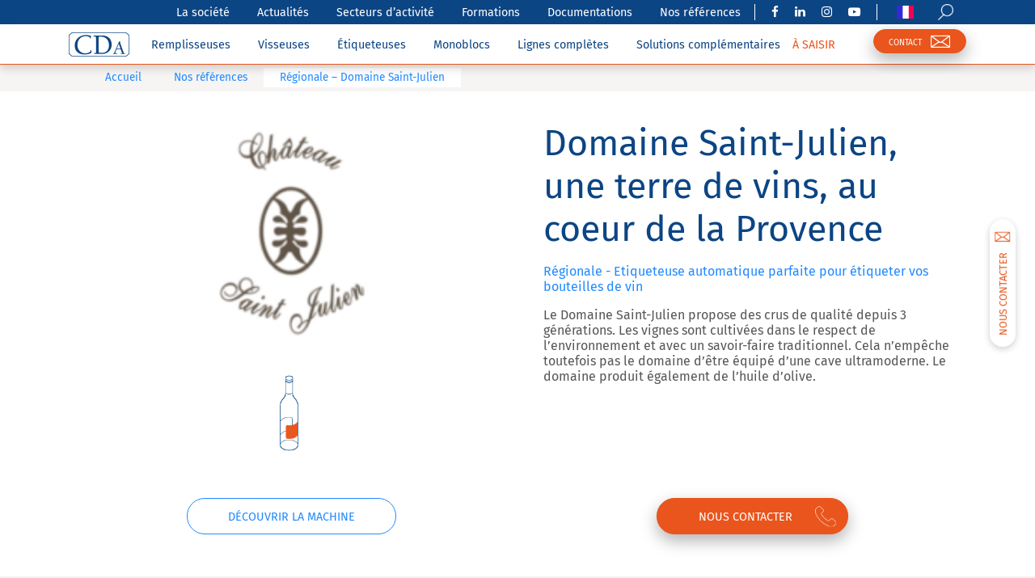

--- FILE ---
content_type: text/html; charset=UTF-8
request_url: https://cdafrance.com/reference/domaine-saint-julien/
body_size: 19623
content:
<!DOCTYPE html>
<html lang="fr-FR">
<head>
	<!-- Google Tag Manager -->
		<script defer>(function(w,d,s,l,i){w[l]=w[l]||[];w[l].push({'gtm.start':
		new Date().getTime(),event:'gtm.js'});var f=d.getElementsByTagName(s)[0],
		j=d.createElement(s),dl=l!='dataLayer'?'&l='+l:'';j.async=true;j.src=
		'https://www.googletagmanager.com/gtm.js?id='+i+dl;f.parentNode.insertBefore(j,f);
		})(window,document,'script','dataLayer','GTM-PWB22GX');</script>
	<!-- End Google Tag Manager -->


    <meta charset="utf-8">
    <meta http-equiv="X-UA-Compatible" content="IE=edge">
    <meta name="viewport" content="width=device-width, initial-scale=1, user-scalable=no">
    <meta name="mobile-web-app-capable" content="yes">
    <meta name="apple-mobile-web-app-capable" content="yes">
    <meta name="apple-mobile-web-app-title" content="CDA - ">
    <link rel="profile" href="http://gmpg.org/xfn/11">
    <link rel="pingback" href="https://cdafrance.com/xmlrpc.php">


    <!--    <title>--><!--</title><link rel="preload" as="style" href="https://fonts.googleapis.com/css?family=Fira%20Sans%3A300%2C400%2C500%2C600%2C700%2C900%7CFira%20Sans%20Extra%20Condensed%3A300%2C400&#038;display=swap" /><link rel="stylesheet" href="https://fonts.googleapis.com/css?family=Fira%20Sans%3A300%2C400%2C500%2C600%2C700%2C900%7CFira%20Sans%20Extra%20Condensed%3A300%2C400&#038;display=swap" media="print" onload="this.media='all'" /><noscript><link rel="stylesheet" href="https://fonts.googleapis.com/css?family=Fira%20Sans%3A300%2C400%2C500%2C600%2C700%2C900%7CFira%20Sans%20Extra%20Condensed%3A300%2C400&#038;display=swap" /></noscript>-->
    <meta name='robots' content='index, follow, max-image-preview:large, max-snippet:-1, max-video-preview:-1' />
<link rel="alternate" hreflang="fr" href="https://cdafrance.com/reference/domaine-saint-julien/" />
<link rel="alternate" hreflang="x-default" href="https://cdafrance.com/reference/domaine-saint-julien/" />

	<!-- This site is optimized with the Yoast SEO Premium plugin v21.7 (Yoast SEO v21.7) - https://yoast.com/wordpress/plugins/seo/ -->
<!-- title = Domaine Saint-Julien - Régionale --><!-- title = Domaine Saint-Julien - Régionale --><!-- title = Domaine Saint-Julien - Régionale -->	<title>Domaine Saint-Julien - Régionale</title>
<!-- metadesc = Régionale - Domaine Saint-Julien | le choix d'une étiqueteuse automatique de précision pour les bouteilles de vin -->	<meta name="description" content="Régionale - Domaine Saint-Julien | le choix d&#039;une étiqueteuse automatique de précision pour les bouteilles de vin" />
	<link rel="canonical" href="https://cdafrance.com/reference/domaine-saint-julien/" />
	<meta property="og:locale" content="fr_FR" />
	<meta property="og:type" content="article" />
	<meta property="og:title" content="Régionale - Domaine Saint-Julien" />
	<meta property="og:description" content="Régionale - Domaine Saint-Julien | le choix d&#039;une étiqueteuse automatique de précision pour les bouteilles de vin" />
	<meta property="og:url" content="https://cdafrance.com/reference/domaine-saint-julien/" />
	<meta property="og:site_name" content="CDA" />
	<meta property="article:publisher" content="https://www.facebook.com/CDA.Remplisseuses.Etiqueteuses" />
	<meta property="article:modified_time" content="2024-08-26T07:00:37+00:00" />
	<meta name="twitter:card" content="summary_large_image" />
	<meta name="twitter:label1" content="Est. reading time" />
	<meta name="twitter:data1" content="2 minutes" />
	<script type="application/ld+json" class="yoast-schema-graph">{"@context":"https://schema.org","@graph":[{"@type":"WebPage","@id":"https://cdafrance.com/reference/domaine-saint-julien/","url":"https://cdafrance.com/reference/domaine-saint-julien/","name":"Domaine Saint-Julien - Régionale","isPartOf":{"@id":"https://92.222.180.31/es/#website"},"datePublished":"2022-12-22T15:34:46+00:00","dateModified":"2024-08-26T07:00:37+00:00","description":"Régionale - Domaine Saint-Julien | le choix d'une étiqueteuse automatique de précision pour les bouteilles de vin","breadcrumb":{"@id":"https://cdafrance.com/reference/domaine-saint-julien/#breadcrumb"},"inLanguage":"fr-FR","potentialAction":[{"@type":"ReadAction","target":["https://cdafrance.com/reference/domaine-saint-julien/"]}]},{"@type":"BreadcrumbList","@id":"https://cdafrance.com/reference/domaine-saint-julien/#breadcrumb","itemListElement":[{"@type":"ListItem","position":1,"name":"Accueil","item":"https://cdafrance.com/"},{"@type":"ListItem","position":2,"name":"Références","item":"https://cdafrance.com/reference/"},{"@type":"ListItem","position":3,"name":"Régionale &#8211; Domaine Saint-Julien"}]},{"@type":"WebSite","@id":"https://92.222.180.31/es/#website","url":"https://92.222.180.31/es/","name":"CDA","description":"","publisher":{"@id":"https://92.222.180.31/es/#organization"},"potentialAction":[{"@type":"SearchAction","target":{"@type":"EntryPoint","urlTemplate":"https://92.222.180.31/es/?s={search_term_string}"},"query-input":"required name=search_term_string"}],"inLanguage":"fr-FR"},{"@type":"Organization","@id":"https://92.222.180.31/es/#organization","name":"CDA France","alternateName":"CDA","url":"https://92.222.180.31/es/","logo":{"@type":"ImageObject","inLanguage":"fr-FR","@id":"https://92.222.180.31/es/#/schema/logo/image/","url":"https://cdafrance.com/wp-content/uploads/2024/07/Logo_CDA_baseline_gris_300px-2.png","contentUrl":"https://cdafrance.com/wp-content/uploads/2024/07/Logo_CDA_baseline_gris_300px-2.png","width":300,"height":150,"caption":"CDA France"},"image":{"@id":"https://92.222.180.31/es/#/schema/logo/image/"},"sameAs":["https://www.facebook.com/CDA.Remplisseuses.Etiqueteuses","https://www.instagram.com/cda_france/","https://www.linkedin.com/company/cda-remplisseuses-et-etiqueteuses/","https://www.youtube.com/channel/UCKmB9AnAU7HYnuRDMOsH7kg"]}]}</script>
	<!-- / Yoast SEO Premium plugin. -->


<link rel='dns-prefetch' href='//cdafrance.com' />
<link rel='dns-prefetch' href='//brain.plezi.co' />
<link rel='dns-prefetch' href='//cdnjs.cloudflare.com' />
<link rel='dns-prefetch' href='//www.google.com' />
<link rel='dns-prefetch' href='//fonts.googleapis.com' />
<link href='https://fonts.gstatic.com' crossorigin rel='preconnect' />
<link rel='stylesheet' id='wp-block-library-css' href='https://cdafrance.com/wp-includes/css/dist/block-library/style.min.css?ver=6.4.1' type='text/css' media='all' />
<style id='create-block-plezi-form-style-inline-css' type='text/css'>


</style>
<style id='classic-theme-styles-inline-css' type='text/css'>
/*! This file is auto-generated */
.wp-block-button__link{color:#fff;background-color:#32373c;border-radius:9999px;box-shadow:none;text-decoration:none;padding:calc(.667em + 2px) calc(1.333em + 2px);font-size:1.125em}.wp-block-file__button{background:#32373c;color:#fff;text-decoration:none}
</style>
<style id='global-styles-inline-css' type='text/css'>
body{--wp--preset--color--black: #000000;--wp--preset--color--cyan-bluish-gray: #abb8c3;--wp--preset--color--white: #ffffff;--wp--preset--color--pale-pink: #f78da7;--wp--preset--color--vivid-red: #cf2e2e;--wp--preset--color--luminous-vivid-orange: #ff6900;--wp--preset--color--luminous-vivid-amber: #fcb900;--wp--preset--color--light-green-cyan: #7bdcb5;--wp--preset--color--vivid-green-cyan: #00d084;--wp--preset--color--pale-cyan-blue: #8ed1fc;--wp--preset--color--vivid-cyan-blue: #0693e3;--wp--preset--color--vivid-purple: #9b51e0;--wp--preset--gradient--vivid-cyan-blue-to-vivid-purple: linear-gradient(135deg,rgba(6,147,227,1) 0%,rgb(155,81,224) 100%);--wp--preset--gradient--light-green-cyan-to-vivid-green-cyan: linear-gradient(135deg,rgb(122,220,180) 0%,rgb(0,208,130) 100%);--wp--preset--gradient--luminous-vivid-amber-to-luminous-vivid-orange: linear-gradient(135deg,rgba(252,185,0,1) 0%,rgba(255,105,0,1) 100%);--wp--preset--gradient--luminous-vivid-orange-to-vivid-red: linear-gradient(135deg,rgba(255,105,0,1) 0%,rgb(207,46,46) 100%);--wp--preset--gradient--very-light-gray-to-cyan-bluish-gray: linear-gradient(135deg,rgb(238,238,238) 0%,rgb(169,184,195) 100%);--wp--preset--gradient--cool-to-warm-spectrum: linear-gradient(135deg,rgb(74,234,220) 0%,rgb(151,120,209) 20%,rgb(207,42,186) 40%,rgb(238,44,130) 60%,rgb(251,105,98) 80%,rgb(254,248,76) 100%);--wp--preset--gradient--blush-light-purple: linear-gradient(135deg,rgb(255,206,236) 0%,rgb(152,150,240) 100%);--wp--preset--gradient--blush-bordeaux: linear-gradient(135deg,rgb(254,205,165) 0%,rgb(254,45,45) 50%,rgb(107,0,62) 100%);--wp--preset--gradient--luminous-dusk: linear-gradient(135deg,rgb(255,203,112) 0%,rgb(199,81,192) 50%,rgb(65,88,208) 100%);--wp--preset--gradient--pale-ocean: linear-gradient(135deg,rgb(255,245,203) 0%,rgb(182,227,212) 50%,rgb(51,167,181) 100%);--wp--preset--gradient--electric-grass: linear-gradient(135deg,rgb(202,248,128) 0%,rgb(113,206,126) 100%);--wp--preset--gradient--midnight: linear-gradient(135deg,rgb(2,3,129) 0%,rgb(40,116,252) 100%);--wp--preset--font-size--small: 13px;--wp--preset--font-size--medium: 20px;--wp--preset--font-size--large: 36px;--wp--preset--font-size--x-large: 42px;--wp--preset--spacing--20: 0.44rem;--wp--preset--spacing--30: 0.67rem;--wp--preset--spacing--40: 1rem;--wp--preset--spacing--50: 1.5rem;--wp--preset--spacing--60: 2.25rem;--wp--preset--spacing--70: 3.38rem;--wp--preset--spacing--80: 5.06rem;--wp--preset--shadow--natural: 6px 6px 9px rgba(0, 0, 0, 0.2);--wp--preset--shadow--deep: 12px 12px 50px rgba(0, 0, 0, 0.4);--wp--preset--shadow--sharp: 6px 6px 0px rgba(0, 0, 0, 0.2);--wp--preset--shadow--outlined: 6px 6px 0px -3px rgba(255, 255, 255, 1), 6px 6px rgba(0, 0, 0, 1);--wp--preset--shadow--crisp: 6px 6px 0px rgba(0, 0, 0, 1);}:where(.is-layout-flex){gap: 0.5em;}:where(.is-layout-grid){gap: 0.5em;}body .is-layout-flow > .alignleft{float: left;margin-inline-start: 0;margin-inline-end: 2em;}body .is-layout-flow > .alignright{float: right;margin-inline-start: 2em;margin-inline-end: 0;}body .is-layout-flow > .aligncenter{margin-left: auto !important;margin-right: auto !important;}body .is-layout-constrained > .alignleft{float: left;margin-inline-start: 0;margin-inline-end: 2em;}body .is-layout-constrained > .alignright{float: right;margin-inline-start: 2em;margin-inline-end: 0;}body .is-layout-constrained > .aligncenter{margin-left: auto !important;margin-right: auto !important;}body .is-layout-constrained > :where(:not(.alignleft):not(.alignright):not(.alignfull)){max-width: var(--wp--style--global--content-size);margin-left: auto !important;margin-right: auto !important;}body .is-layout-constrained > .alignwide{max-width: var(--wp--style--global--wide-size);}body .is-layout-flex{display: flex;}body .is-layout-flex{flex-wrap: wrap;align-items: center;}body .is-layout-flex > *{margin: 0;}body .is-layout-grid{display: grid;}body .is-layout-grid > *{margin: 0;}:where(.wp-block-columns.is-layout-flex){gap: 2em;}:where(.wp-block-columns.is-layout-grid){gap: 2em;}:where(.wp-block-post-template.is-layout-flex){gap: 1.25em;}:where(.wp-block-post-template.is-layout-grid){gap: 1.25em;}.has-black-color{color: var(--wp--preset--color--black) !important;}.has-cyan-bluish-gray-color{color: var(--wp--preset--color--cyan-bluish-gray) !important;}.has-white-color{color: var(--wp--preset--color--white) !important;}.has-pale-pink-color{color: var(--wp--preset--color--pale-pink) !important;}.has-vivid-red-color{color: var(--wp--preset--color--vivid-red) !important;}.has-luminous-vivid-orange-color{color: var(--wp--preset--color--luminous-vivid-orange) !important;}.has-luminous-vivid-amber-color{color: var(--wp--preset--color--luminous-vivid-amber) !important;}.has-light-green-cyan-color{color: var(--wp--preset--color--light-green-cyan) !important;}.has-vivid-green-cyan-color{color: var(--wp--preset--color--vivid-green-cyan) !important;}.has-pale-cyan-blue-color{color: var(--wp--preset--color--pale-cyan-blue) !important;}.has-vivid-cyan-blue-color{color: var(--wp--preset--color--vivid-cyan-blue) !important;}.has-vivid-purple-color{color: var(--wp--preset--color--vivid-purple) !important;}.has-black-background-color{background-color: var(--wp--preset--color--black) !important;}.has-cyan-bluish-gray-background-color{background-color: var(--wp--preset--color--cyan-bluish-gray) !important;}.has-white-background-color{background-color: var(--wp--preset--color--white) !important;}.has-pale-pink-background-color{background-color: var(--wp--preset--color--pale-pink) !important;}.has-vivid-red-background-color{background-color: var(--wp--preset--color--vivid-red) !important;}.has-luminous-vivid-orange-background-color{background-color: var(--wp--preset--color--luminous-vivid-orange) !important;}.has-luminous-vivid-amber-background-color{background-color: var(--wp--preset--color--luminous-vivid-amber) !important;}.has-light-green-cyan-background-color{background-color: var(--wp--preset--color--light-green-cyan) !important;}.has-vivid-green-cyan-background-color{background-color: var(--wp--preset--color--vivid-green-cyan) !important;}.has-pale-cyan-blue-background-color{background-color: var(--wp--preset--color--pale-cyan-blue) !important;}.has-vivid-cyan-blue-background-color{background-color: var(--wp--preset--color--vivid-cyan-blue) !important;}.has-vivid-purple-background-color{background-color: var(--wp--preset--color--vivid-purple) !important;}.has-black-border-color{border-color: var(--wp--preset--color--black) !important;}.has-cyan-bluish-gray-border-color{border-color: var(--wp--preset--color--cyan-bluish-gray) !important;}.has-white-border-color{border-color: var(--wp--preset--color--white) !important;}.has-pale-pink-border-color{border-color: var(--wp--preset--color--pale-pink) !important;}.has-vivid-red-border-color{border-color: var(--wp--preset--color--vivid-red) !important;}.has-luminous-vivid-orange-border-color{border-color: var(--wp--preset--color--luminous-vivid-orange) !important;}.has-luminous-vivid-amber-border-color{border-color: var(--wp--preset--color--luminous-vivid-amber) !important;}.has-light-green-cyan-border-color{border-color: var(--wp--preset--color--light-green-cyan) !important;}.has-vivid-green-cyan-border-color{border-color: var(--wp--preset--color--vivid-green-cyan) !important;}.has-pale-cyan-blue-border-color{border-color: var(--wp--preset--color--pale-cyan-blue) !important;}.has-vivid-cyan-blue-border-color{border-color: var(--wp--preset--color--vivid-cyan-blue) !important;}.has-vivid-purple-border-color{border-color: var(--wp--preset--color--vivid-purple) !important;}.has-vivid-cyan-blue-to-vivid-purple-gradient-background{background: var(--wp--preset--gradient--vivid-cyan-blue-to-vivid-purple) !important;}.has-light-green-cyan-to-vivid-green-cyan-gradient-background{background: var(--wp--preset--gradient--light-green-cyan-to-vivid-green-cyan) !important;}.has-luminous-vivid-amber-to-luminous-vivid-orange-gradient-background{background: var(--wp--preset--gradient--luminous-vivid-amber-to-luminous-vivid-orange) !important;}.has-luminous-vivid-orange-to-vivid-red-gradient-background{background: var(--wp--preset--gradient--luminous-vivid-orange-to-vivid-red) !important;}.has-very-light-gray-to-cyan-bluish-gray-gradient-background{background: var(--wp--preset--gradient--very-light-gray-to-cyan-bluish-gray) !important;}.has-cool-to-warm-spectrum-gradient-background{background: var(--wp--preset--gradient--cool-to-warm-spectrum) !important;}.has-blush-light-purple-gradient-background{background: var(--wp--preset--gradient--blush-light-purple) !important;}.has-blush-bordeaux-gradient-background{background: var(--wp--preset--gradient--blush-bordeaux) !important;}.has-luminous-dusk-gradient-background{background: var(--wp--preset--gradient--luminous-dusk) !important;}.has-pale-ocean-gradient-background{background: var(--wp--preset--gradient--pale-ocean) !important;}.has-electric-grass-gradient-background{background: var(--wp--preset--gradient--electric-grass) !important;}.has-midnight-gradient-background{background: var(--wp--preset--gradient--midnight) !important;}.has-small-font-size{font-size: var(--wp--preset--font-size--small) !important;}.has-medium-font-size{font-size: var(--wp--preset--font-size--medium) !important;}.has-large-font-size{font-size: var(--wp--preset--font-size--large) !important;}.has-x-large-font-size{font-size: var(--wp--preset--font-size--x-large) !important;}
.wp-block-navigation a:where(:not(.wp-element-button)){color: inherit;}
:where(.wp-block-post-template.is-layout-flex){gap: 1.25em;}:where(.wp-block-post-template.is-layout-grid){gap: 1.25em;}
:where(.wp-block-columns.is-layout-flex){gap: 2em;}:where(.wp-block-columns.is-layout-grid){gap: 2em;}
.wp-block-pullquote{font-size: 1.5em;line-height: 1.6;}
</style>
<link data-minify="1" rel='stylesheet' id='contact-form-7-css' href='https://cdafrance.com/wp-content/cache/min/1/wp-content/plugins/contact-form-7/includes/css/styles.css?ver=1769615955' type='text/css' media='all' />
<link data-minify="1" rel='stylesheet' id='wpcf7-redirect-script-frontend-css' href='https://cdafrance.com/wp-content/cache/min/1/wp-content/plugins/wpcf7-redirect/build/assets/frontend-script.css?ver=1769615955' type='text/css' media='all' />
<link data-minify="1" rel='stylesheet' id='theme-style-css' href='https://cdafrance.com/wp-content/cache/min/1/wp-content/themes/cda-theme/css/theme.min.css?ver=1769615955' type='text/css' media='all' />

<link rel='stylesheet' id='datepicker-style-css' href='https://cdafrance.com/wp-content/themes/cda-theme/css/datepicker/bootstrap-datepicker3.min.css?ver=6.4.1' type='text/css' media='all' />
<link data-minify="1" rel='stylesheet' id='searchwp-forms-css' href='https://cdafrance.com/wp-content/cache/min/1/wp-content/plugins/searchwp/assets/css/frontend/search-forms.css?ver=1769615955' type='text/css' media='all' />
<link data-minify="1" rel='stylesheet' id='searchwp-results-page-css' href='https://cdafrance.com/wp-content/cache/min/1/wp-content/plugins/searchwp/assets/css/frontend/results-page.css?ver=1769615955' type='text/css' media='all' />
<link data-minify="1" rel='stylesheet' id='glossary-hint-css' href='https://cdafrance.com/wp-content/cache/min/1/wp-content/plugins/glossary-by-codeat-premium/assets/css/tooltip-classic.css?ver=1769615955' type='text/css' media='all' />
<link data-minify="1" rel='stylesheet' id='glossary-mobile-tooltip-css' href='https://cdafrance.com/wp-content/cache/min/1/wp-content/plugins/glossary-by-codeat-premium/assets/css/css-pro/mobile-tooltip.css?ver=1769615955' type='text/css' media='all' />
<script type="text/javascript" src="https://cdafrance.com/wp-content/plugins/wp-yandex-metrika/assets/YmEc.min.js?ver=1.2.0" id="wp-yandex-metrika_YmEc-js"></script>
<script type="text/javascript" id="wp-yandex-metrika_YmEc-js-after">
/* <![CDATA[ */
window.tmpwpym={datalayername:'dataLayer',counters:JSON.parse('[{"number":"53680867","webvisor":"1"}]'),targets:JSON.parse('[]')};
/* ]]> */
</script>
<script type="text/javascript" src="https://cdafrance.com/wp-includes/js/jquery/jquery.min.js?ver=3.7.1" id="jquery-core-js"></script>
<script type="text/javascript" src="https://cdafrance.com/wp-includes/js/jquery/jquery-migrate.min.js?ver=3.4.1" id="jquery-migrate-js"></script>
<script type="text/javascript" src="https://cdafrance.com/wp-content/plugins/wp-yandex-metrika/assets/frontend.min.js?ver=1.2.0" id="wp-yandex-metrika_frontend-js"></script>
<script type="text/javascript" src="https://cdafrance.com/wp-content/plugins/sitepress-multilingual-cms/templates/language-switchers/legacy-dropdown/script.min.js?ver=1" id="wpml-legacy-dropdown-0-js"></script>
<meta name="generator" content="WPML ver:4.6.7 stt:65,1,4,3,42,46,2;" />
<meta name="cdp-version" content="1.4.4" /><script>readMoreArgs = []</script><script type="text/javascript">
				EXPM_VERSION=3.37;EXPM_AJAX_URL='https://cdafrance.com/wp-admin/admin-ajax.php';
			function yrmAddEvent(element, eventName, fn) {
				if (element.addEventListener)
					element.addEventListener(eventName, fn, false);
				else if (element.attachEvent)
					element.attachEvent('on' + eventName, fn);
			}
			</script>		<script type="text/javascript">
				(function(c,l,a,r,i,t,y){
					c[a]=c[a]||function(){(c[a].q=c[a].q||[]).push(arguments)};t=l.createElement(r);t.async=1;
					t.src="https://www.clarity.ms/tag/"+i+"?ref=wordpress";y=l.getElementsByTagName(r)[0];y.parentNode.insertBefore(t,y);
				})(window, document, "clarity", "script", "gqvw5vbo0c");
		</script>
		<meta name="verification" content="f612c7d25f5690ad41496fcfdbf8d1" /><meta name="mobile-web-app-capable" content="yes">
<meta name="apple-mobile-web-app-capable" content="yes">
<meta name="apple-mobile-web-app-title" content="CDA - ">
<style>.mc4wp-checkbox-contact-form-7{clear:both;width:auto;display:block;position:static}.mc4wp-checkbox-contact-form-7 input{float:none;vertical-align:middle;-webkit-appearance:checkbox;width:auto;max-width:21px;margin:0 6px 0 0;padding:0;position:static;display:inline-block!important}.mc4wp-checkbox-contact-form-7 label{float:none;cursor:pointer;width:auto;margin:0 0 16px;display:block;position:static}</style><style type="text/css">.recentcomments a{display:inline !important;padding:0 !important;margin:0 !important;}</style>        <!-- Yandex.Metrica counter -->
        <script type="text/javascript">
            (function (m, e, t, r, i, k, a) {
                m[i] = m[i] || function () {
                    (m[i].a = m[i].a || []).push(arguments)
                };
                m[i].l = 1 * new Date();
                k = e.createElement(t), a = e.getElementsByTagName(t)[0], k.async = 1, k.src = r, a.parentNode.insertBefore(k, a)
            })

            (window, document, "script", "https://mc.yandex.ru/metrika/tag.js", "ym");

            ym("53680867", "init", {
                clickmap: true,
                trackLinks: true,
                accurateTrackBounce: true,
                webvisor: true,
                ecommerce: "dataLayer",
                params: {
                    __ym: {
                        "ymCmsPlugin": {
                            "cms": "wordpress",
                            "cmsVersion":"6.4",
                            "pluginVersion": "1.2.0",
                            "ymCmsRip": "1546043756"
                        }
                    }
                }
            });
        </script>
        <!-- /Yandex.Metrica counter -->
        <noscript><style id="rocket-lazyload-nojs-css">.rll-youtube-player, [data-lazy-src]{display:none !important;}</style></noscript>
    <link rel="apple-touch-icon" sizes="180x180" href="/favicons/apple-touch-icon.png">
    <link rel="icon" type="image/png" sizes="32x32" href="/favicons/favicon-32x32.png">
    <link rel="icon" type="image/png" sizes="16x16" href="/favicons/favicon-16x16.png">
    <link rel="manifest" href="/favicons/manifest.json">
    <link rel="mask-icon" href="/favicons/safari-pinned-tab.svg" color="#0c4584">
    <link rel="shortcut icon" href="/favicons/favicon.ico">
    <meta name="msapplication-config" content="/favicons/browserconfig.xml">
    <meta name="theme-color" content="#0c4584">


    <!-- Start of LiveChat (www.livechatinc.com) code -->
    <!--        <script type="text/javascript">-->
    <!--            window.__lc = window.__lc || {};-->
    <!--            window.__lc.license = 11683089;-->
    <!--            (function() {-->
    <!--                var lc = document.createElement('script'); lc.type = 'text/javascript'; lc.async = true;-->
    <!--                lc.src = ('https:' == document.location.protocol ? 'https://' : 'http://') + 'cdn.livechatinc.com/tracking.js';-->
    <!--                var s = document.getElementsByTagName('script')[0]; s.parentNode.insertBefore(lc, s);-->
    <!--            })();-->
    <!--        </script>-->
    <!--        <noscript>-->
    <!--            <a href="https://www.livechatinc.com/chat-with/11683089/" rel="nofollow">Chat with us</a>,-->
    <!--            powered by <a href="https://www.livechatinc.com/?welcome" rel="noopener nofollow" target="_blank">LiveChat</a>-->
    <!--        </noscript>-->
    <!-- End of LiveChat code -->

    <!--    <link rel="stylesheet" type="text/css" href="//cdn.jsdelivr.net/npm/slick-carousel@1.8.1/slick/slick.css"/>-->
    <link data-minify="1" rel="stylesheet" type="text/css" href="https://cdafrance.com/wp-content/cache/min/1/wp-content/themes/cda-theme/css/slick-theme.min.css?ver=1769615955"/>
    <!--    <script src="https://connect.facebook.net/en_US/fbevents.js" ></script>-->
    <!--    <script type="text/javascript" src="//cdn.jsdelivr.net/npm/slick-carousel@1.8.1/slick/slick.min.js"></script>-->
    <script type="text/javascript" src="/wp-content/themes/cda-theme/js/slick.min.js"></script>
    <!--    <link rel="preload" as="font" href="/wp-content/themes/cda-theme/fonts/fontawesome-webfont.eot?v=4.7.0" rel="stylesheet">-->
<style>
    @font-face {
    font-family: "Fira Sans";
    src: url("/wp-content/themes/cda-theme/fonts/firasans/FiraSans-Regular.ttf");
    }

    .wrapper-navbar .flag.flag-pt {
    background-image: url('/wp-content/themes/cda-theme/images/flags/pt.png');
}
.wrapper-navbar .flag.flag-pt-pt {
    background-image: url('/wp-content/themes/cda-theme/images/flags/pt-pt.png');
}

.wrapper-navbar .flag.flag-dz {
    background-image: url('/wp-content/themes/cda-theme/images/flags/dz.png');
 }

.cky-btn-revisit > img {
        content:url(/wp-content/themes/cda-theme/images/icons8-biscuit-30-white.png)
    }
.cky-prefrence-btn-wrapper > div {
    display: none;
}
</style>

</head>

<body class="reference-template-default single single-reference postid-33675 wp-embed-responsive">
<!-- Google Tag Manager (noscript) -->
<noscript><iframe src="https://www.googletagmanager.com/ns.html?id=GTM-PWB22GX"
height="0" width="0" style="display:none;visibility:hidden"></iframe></noscript>
<!-- End Google Tag Manager (noscript) -->
<!--<div style="width: 100%; height: 30px; background-color: rgba(255,255,255,0.2);">-->

<div class="hfeed site" id="page">
    <header class="wrapper-fluid wrapper-navbar reverse affix" id="wrapper-navbar">
        <div class="mobile-menu collapse" id="mobile-menu-container">
            <ul id="main-menu" class="mobile-menu-container primary"><li id="menu-item-232" class="menu-item menu-item-type-post_type_archive menu-item-object-product_filler menu-item-232"><a href="https://cdafrance.com/remplisseuses-automatiques-semi-automatiques/">Remplisseuses</a></li>
<li id="menu-item-9935" class="menu-item menu-item-type-post_type_archive menu-item-object-product_boucheuse menu-item-9935"><a href="https://cdafrance.com/boucheuses-visseuses-capsuleuses-automatiques-semi-automatiques/">Visseuses</a></li>
<li id="menu-item-609" class="menu-item menu-item-type-post_type_archive menu-item-object-product_labeller menu-item-609"><a href="https://cdafrance.com/etiqueteuses-automatiques-semi-automatiques/">Étiqueteuses</a></li>
<li id="menu-item-233" class="menu-item menu-item-type-post_type_archive menu-item-object-product_monobloc menu-item-233"><a href="https://cdafrance.com/monoblocs-conditionnement/">Monoblocs</a></li>
<li id="menu-item-32941" class="menu-item menu-item-type-post_type_archive menu-item-object-product_custom menu-item-32941"><a href="https://cdafrance.com/lignes-completes-conditionnement/">Lignes complètes</a></li>
<li id="menu-item-234" class="menu-item menu-item-type-post_type_archive menu-item-object-product_complement menu-item-234"><a href="https://cdafrance.com/solutions-complementaires-machine-remplissage-etiquetage/">Solutions complémentaires</a></li>
</ul>
            <ul id="header-extra-menu" class="mobile-menu-container menu-extra"><li id="menu-item-10573" class="menu-item menu-item-type-post_type menu-item-object-page menu-item-10573"><a href="https://cdafrance.com/occasions-cda/">À SAISIR</a></li>
</ul>
            <ul id="main-menu" class="mobile-menu-container secondary"><li id="menu-item-239" class="menu-item menu-item-type-post_type menu-item-object-page menu-item-239"><a href="https://cdafrance.com/societe-cda-fabricant-etiqueteuses-remplisseuses/">La société</a></li>
<li id="menu-item-4394" class="menu-item menu-item-type-post_type menu-item-object-page menu-item-4394"><a href="https://cdafrance.com/actualites-de-cda-fabricant-machines-etiquetage-et-remplissage/">Actualités</a></li>
<li id="menu-item-9696" class="menu-item menu-item-type-post_type menu-item-object-page menu-item-9696"><a href="https://cdafrance.com/liste-secteurs/">Secteurs d&#8217;activité</a></li>
<li id="menu-item-14958" class="menu-item menu-item-type-post_type menu-item-object-page menu-item-14958"><a href="https://cdafrance.com/formations/">Formations</a></li>
<li id="menu-item-9697" class="menu-item menu-item-type-post_type menu-item-object-page menu-item-9697"><a href="https://cdafrance.com/un-guide-du-remplissage-et-un-guide-de-letiquetage-pour-devenir-expert-du-conditionnement/">Documentations</a></li>
<li id="menu-item-15197" class="menu-item menu-item-type-post_type menu-item-object-page menu-item-15197"><a href="https://cdafrance.com/references/">Nos références</a></li>
</ul>
            <ul class="mobile-menu-container secondary">
                <li class="menu-item">
                    <a class="nav-link"
                       href="https://cdafrance.com/nous-contacter/">Nous contacter</a>
                </li>

                                <li class="menu-item">
                    <a hef="#" data-toggle="modal" data-target="#searchModal">Rechercher</a>
                </li>
            </ul>

            <div class="socials">
                                    <a href="https://www.facebook.com/CDA.Remplisseuses.Etiqueteuses" target="_blank"
                       class="social facebook">
                        <i class="fa fa-facebook" aria-hidden="true"></i>
                    </a>
                                        <a href="https://www.linkedin.com/company/cda-remplisseuses-et-etiqueteuses/" target="_blank"
                       class="social linkedin">
                        <i class="fa fa-linkedin" aria-hidden="true"></i>
                    </a>
                                        <a href="https://www.instagram.com/cda_france" target="_blank"
                       class="social">
                        <i class="fa fa-instagram" aria-hidden="true"></i>
                    </a>
                                        <a href="https://www.youtube.com/user/CDAFrance/playlists" target="_blank"
                       class="social youtube">
                        <i class="fa fa-youtube-play" aria-hidden="true"></i>
                    </a>
                                </div>
        </div>

        <div class="surnav">
            <div class="container">
                <ul id="secondary-menu" class="menu-container"><li class="menu-item menu-item-type-post_type menu-item-object-page menu-item-239"><a href="https://cdafrance.com/societe-cda-fabricant-etiqueteuses-remplisseuses/">La société</a></li>
<li class="menu-item menu-item-type-post_type menu-item-object-page menu-item-4394"><a href="https://cdafrance.com/actualites-de-cda-fabricant-machines-etiquetage-et-remplissage/">Actualités</a></li>
<li class="menu-item menu-item-type-post_type menu-item-object-page menu-item-9696"><a href="https://cdafrance.com/liste-secteurs/">Secteurs d&#8217;activité</a></li>
<li class="menu-item menu-item-type-post_type menu-item-object-page menu-item-14958"><a href="https://cdafrance.com/formations/">Formations</a></li>
<li class="menu-item menu-item-type-post_type menu-item-object-page menu-item-9697"><a href="https://cdafrance.com/un-guide-du-remplissage-et-un-guide-de-letiquetage-pour-devenir-expert-du-conditionnement/">Documentations</a></li>
<li class="menu-item menu-item-type-post_type menu-item-object-page menu-item-15197"><a href="https://cdafrance.com/references/">Nos références</a></li>
</ul>
                <div class="separator"></div>

                <div class="socials">
                                            <a href="https://www.facebook.com/CDA.Remplisseuses.Etiqueteuses" target="_blank" class="social facebook"
                           title="Facebook CDA">
                            <i class="fa fa-facebook" aria-hidden="true"></i>
                        </a>
                                                <a href="https://www.linkedin.com/company/cda-remplisseuses-et-etiqueteuses/" target="_blank" class="social linkedin"
                           title="Linkedin CDA">
                            <i class="fa fa-linkedin" aria-hidden="true"></i>
                        </a>
                                                <a href="https://www.instagram.com/cda_france" target="_blank" class="social"
                           title="Instagram CDA">
                            <i class="fa fa-instagram" aria-hidden="true"></i>
                        </a>
                                                <a href="https://www.youtube.com/user/CDAFrance/playlists" target="_blank" class="social youtube"
                           title="Youtube CDA">
                            <i class="fa fa-youtube-play" aria-hidden="true"></i>
                        </a>
                                        </div>

                <div class="separator"></div>

                    <div class="lang-selector">
        <div class="current-lang">
            <span class="flag flag-fr"></span>        </div>
        <div class="other-langs">
            <a href="https://cdafrance.com/en/"><span class="flag flag-en"></span></a><a href="https://cdafrance.com/de/"><span class="flag flag-de"></span></a><a href="https://cdafrance.com/es/"><span class="flag flag-es"></span></a><a href="https://cdafrance.com/ru/"><span class="flag flag-ru"></span></a><a href="https://cdafrance.com/pt-pt/"><span class="flag flag-pt-pt"></span></a><a href="https://cdafrance.com/dz/"><span class="flag flag-dz"></span></a>        </div>
    </div>
    
                <button type="button" class="search-button" data-toggle="modal" data-target="#searchModal">
                    <div class="search-icon"></div>
                </button>

            </div>

        </div><!-- .site-navigation -->

        <div class="main-nav navbar navbar-toggleable-md">
            <nav class="container">
                <button class="navbar-toggler" type="button" data-toggle="collapse" data-target="#mobile-menu-container"
                        aria-controls="mobile-menu-container" aria-expanded="false" aria-label="Toggle navigation">
                    <div class="burger-icon"></div>
                </button>

                <a
                        href="https://cdafrance.com/"
                        rel="home"
                        title="CDA"
                        class="navbar-brand"
                >
                    <img src="data:image/svg+xml,%3Csvg%20xmlns='http://www.w3.org/2000/svg'%20viewBox='0%200%200%200'%3E%3C/svg%3E" alt="Logo CDA"
                         data-lazy-srcset="https://cdafrance.com/wp-content/themes/cda-theme/images/logo-2x.png 2x" data-lazy-src="https://cdafrance.com/wp-content/themes/cda-theme/images/logo.png"><noscript><img src="https://cdafrance.com/wp-content/themes/cda-theme/images/logo.png" alt="Logo CDA"
                         srcset="https://cdafrance.com/wp-content/themes/cda-theme/images/logo-2x.png 2x"></noscript>
                </a>

                <!-- The WordPress Menu goes here -->
                <ul id="main-menu" class="menu-container"><li class="menu-item menu-item-type-post_type_archive menu-item-object-product_filler menu-item-232"><a href="https://cdafrance.com/remplisseuses-automatiques-semi-automatiques/">Remplisseuses</a></li>
<li class="menu-item menu-item-type-post_type_archive menu-item-object-product_boucheuse menu-item-9935"><a href="https://cdafrance.com/boucheuses-visseuses-capsuleuses-automatiques-semi-automatiques/">Visseuses</a></li>
<li class="menu-item menu-item-type-post_type_archive menu-item-object-product_labeller menu-item-609"><a href="https://cdafrance.com/etiqueteuses-automatiques-semi-automatiques/">Étiqueteuses</a></li>
<li class="menu-item menu-item-type-post_type_archive menu-item-object-product_monobloc menu-item-233"><a href="https://cdafrance.com/monoblocs-conditionnement/">Monoblocs</a></li>
<li class="menu-item menu-item-type-post_type_archive menu-item-object-product_custom menu-item-32941"><a href="https://cdafrance.com/lignes-completes-conditionnement/">Lignes complètes</a></li>
<li class="menu-item menu-item-type-post_type_archive menu-item-object-product_complement menu-item-234"><a href="https://cdafrance.com/solutions-complementaires-machine-remplissage-etiquetage/">Solutions complémentaires</a></li>
</ul>
                <div class="flex-spring"></div>

                <ul id="header-extra-menu" class="menu-container menu-extra"><li class="menu-item menu-item-type-post_type menu-item-object-page menu-item-10573"><a href="https://cdafrance.com/occasions-cda/">À SAISIR</a></li>
</ul>                 <ul>
                    <li class="menu-item" style="list-style-type: none;">
                        <a class="nav-link button mail hidden-md-down btn btn-warning" style="font-size:1.3rem; padding:6px 18px 4px; height:30px; width: max-content; line-height:20px; "  id="btn_contact" href="https://cdafrance.com/nous-contacter/">

                            <div class="label" style="float:left;">Contact</div>
                            <div data-bg="https://cdafrance.com/wp-content/themes/cda-theme/images/mail-icon.png" class="icon icon-mail rocket-lazyload" style="margin-left:10px; height:16px;width:26px;filter: brightness(0) invert(1);float: right;"></div>

                        </a>

                    </li>
                </ul>
                    <div class="lang-selector">
        <div class="current-lang">
            <span class="flag flag-fr"></span>        </div>
        <div class="other-langs">
            <a href="https://cdafrance.com/en/"><span class="flag flag-en"></span></a><a href="https://cdafrance.com/de/"><span class="flag flag-de"></span></a><a href="https://cdafrance.com/es/"><span class="flag flag-es"></span></a><a href="https://cdafrance.com/ru/"><span class="flag flag-ru"></span></a><a href="https://cdafrance.com/pt-pt/"><span class="flag flag-pt-pt"></span></a><a href="https://cdafrance.com/dz/"><span class="flag flag-dz"></span></a>        </div>
    </div>
                </nav>

        </div><!-- .site-navigation  if (is_front_page()) echo "transparent" -->

        <div class="sticky-pushs">
            <a class="button mail hidden-md-down" id="btn_contact" href="https://cdafrance.com/nous-contacter/">
                <div class="icon icon-mail"></div>
                <span class="label">Nous contacter</span>
            </a>

            <!--      <div class="button tchat round hidden-md-down" id="tchatButton">
                    <div class="icon icon-tchat"></div>
                  </div>-->

            
            <!-- +33468412529 -->
            <a class="button appel hidden-lg-up" href="tel:+33468412529">
                <div class="icon icon-rappel"></div>
                <span class="label">Appeler</span>
            </a>
        </div>


    </header>

    <!-- Modals -->
    <div class="modal rappel-modal" id="rappelModal" tabindex="-1" role="dialog" aria-labelledby="rappelModal"
         aria-hidden="true" data-ajax-load="rappel">
        <div class="loader loading"></div>
    </div>
    <div class="modal search-modal" id="searchModal" tabindex="-1" role="dialog" aria-labelledby="searchModal"
         aria-hidden="true" data-ajax-load="search">
        <div class="loader loading"></div>
    </div>

    
            <div class="breadcrumb hidden-md-down">
            <div class="container">
                <ol style="margin-bottom: 0px;" itemscope itemtype="http://schema.org/BreadcrumbList">
                            <li class="breadcrumb-item" style="list-style:none;" itemprop="itemListElement" itemscope
 itemtype="http://schema.org/ListItem">
            <a itemprop="item" href="https://cdafrance.com"><span itemprop="name">Accueil</span></a>
            <meta itemprop="position" content="1"/>
        </li>
            <li class="breadcrumb-item" style="list-style:none;" itemprop="itemListElement" itemscope
 itemtype="http://schema.org/ListItem">
            <a itemprop="item" href="https://cdafrance.com/references/"><span itemprop="name">Nos références</span></a>
            <meta itemprop="position" content="2"/>
        </li>
            <li class="breadcrumb-item" style="list-style:none;" itemprop="itemListElement" itemscope
 itemtype="http://schema.org/ListItem">
            <span itemprop="name">Régionale &#8211; Domaine Saint-Julien</span>
            <meta itemprop="position" content="3"/>
        </li>
                    </ol>
            </div>
        </div>
    
<div class="wrapper" id="single-wrapper">
    <div class="fluid-container product-intro bloc">
    <div class="container">
        <div class="row">

            <div class="presentation col-12">
                
<div class="gallery reference-intro-images">
    
    <img src="data:image/svg+xml,%3Csvg%20xmlns='http://www.w3.org/2000/svg'%20viewBox='0%200%200%200'%3E%3C/svg%3E" alt="Régionale &#8211; Domaine Saint-Julien" class="visuel-principal" data-lazy-src="https://cdafrance.com/wp-content/uploads/2022/12/logo-st-julien-ok-e1720595756322.png"/><noscript><img src="https://cdafrance.com/wp-content/uploads/2022/12/logo-st-julien-ok-e1720595756322.png" alt="Régionale &#8211; Domaine Saint-Julien" class="visuel-principal"/></noscript>

            <div class="icones">
                            <img src="data:image/svg+xml,%3Csvg%20xmlns='http://www.w3.org/2000/svg'%20viewBox='0%200%200%200'%3E%3C/svg%3E" alt="Picto bouteille vin étiquetage" data-lazy-src="https://cdafrance.com/wp-content/uploads/2021/06/ICONES_Fond_blanc_picto_etiquetage_045.png"/><noscript><img src="https://cdafrance.com/wp-content/uploads/2021/06/ICONES_Fond_blanc_picto_etiquetage_045.png" alt="Picto bouteille vin étiquetage"/></noscript>
                    </div>
    </div>

                <h1 class="title">Domaine Saint-Julien, une terre de vins, au coeur de la Provence</h1>
                <h2 class="subtitle">Régionale - Etiqueteuse automatique parfaite pour étiqueter vos bouteilles de vin</h2>

                <div class="long-description">
                    <p><span data-sheets-value="{&quot;1&quot;:2,&quot;2&quot;:&quot;Depuis 3 générations, le domaine Saint-Julien produit du vin de qualité. Les vignes sont cultivées dans le respect de l'environnement avec un savoir-faire traditionnel mais avec une cave très moderne. Le vin est leur coeur de métier mais pas seulement puisque le domaine de Saint-Julien produit de l'huile d'olive et possède 5 chambres de haut de gamme pour passer un séjour inoubliable&quot;}" data-sheets-userformat="{&quot;2&quot;:961,&quot;3&quot;:{&quot;1&quot;:0},&quot;9&quot;:1,&quot;10&quot;:1,&quot;11&quot;:4,&quot;12&quot;:0}">Le Domaine Saint-Julien propose des crus de qualité depuis 3 générations. Les vignes sont cultivées dans le respect de l&#8217;environnement et avec un savoir-faire traditionnel. Cela n&#8217;empêche toutefois pas le domaine d&#8217;être équipé d&#8217;une cave ultramoderne. Le domaine produit également de l&#8217;huile d&#8217;olive.</span></p>
                </div>
            </div>

            <div class="container-buttons col-12">
                <div class="row justify-content-around">
                    
                        <a href="https://cdafrance.com/etiqueteuses-automatiques-semi-automatiques/regionale/" class="btn btn-outline">Découvrir la machine</a>
                    <a href="https://cdafrance.com/nous-contacter/" class="btn btn-warning btn-contact"> Nous contacter</a>
                </div>
            </div>
        </div>
    </div>
</div>
<div class="fluid-container bloc section-references-focus">
    <div class="container">
        <div class="row">
            <div class="col-xs-12 col-md-8" style="margin: auto">
                <h3 class="bloc-title" style="text-align:center;">Focus produit(s)</h3>
                <div class="bloc-subtitle" style="text-align:center;color:#0c4584">
                    <i><p><span data-sheets-value="{&quot;1&quot;:2,&quot;2&quot;:&quot;Le domaine Saint-Julien propose des vins rouge, blanc et rosé. Il vend aussi son huile d'olive depuis peu. Pour garder cette notion de tradition et de modernité, le domaine a fait appel à CDA. Pour répondre aux besoins précis du domaine de Saint-Julien, l'entreprise CDA a recommandé une Régionale, étiqueteuse automatique en adéquation avec le domaine viticole&quot;}" data-sheets-userformat="{&quot;2&quot;:961,&quot;3&quot;:{&quot;1&quot;:0},&quot;9&quot;:1,&quot;10&quot;:1,&quot;11&quot;:4,&quot;12&quot;:0}">Le Domaine Saint-Julien propose des vins rouge, blanc et rosé et produit également son huile d&#8217;olive. Afin de se moderniser, le domaine a fait appel à CDA lors du choix de son <a href="https://cdafrance.com/etiqueteuses-automatiques-semi-automatiques/">étiqueteuse</a>. </span></p>
<p><span data-sheets-value="{&quot;1&quot;:2,&quot;2&quot;:&quot;Le domaine Saint-Julien propose des vins rouge, blanc et rosé. Il vend aussi son huile d'olive depuis peu. Pour garder cette notion de tradition et de modernité, le domaine a fait appel à CDA. Pour répondre aux besoins précis du domaine de Saint-Julien, l'entreprise CDA a recommandé une Régionale, étiqueteuse automatique en adéquation avec le domaine viticole&quot;}" data-sheets-userformat="{&quot;2&quot;:961,&quot;3&quot;:{&quot;1&quot;:0},&quot;9&quot;:1,&quot;10&quot;:1,&quot;11&quot;:4,&quot;12&quot;:0}">Pour répondre à leurs besoins précis, nous avons recommandé une machine de la gamme Viti, <a href="https://cdafrance.com/etiqueteuses-automatiques-semi-automatiques/regionale/">la Régionale</a>. Il s&#8217;agit d&#8217;une étiqueteuse automatique linéaire qui permet aussi la distribution automatique et le sertissage des capsules métalliques et/ou en pvc. </span></p>
</i>
                </div>
            </div>
            <div class="col-xs-12 col-md-4 d-flex flex-wrap align-items-center">
                <img src="data:image/svg+xml,%3Csvg%20xmlns='http://www.w3.org/2000/svg'%20viewBox='0%200%200%200'%3E%3C/svg%3E" alt="Régionale &#8211; Domaine Saint-Julien" data-lazy-src="https://cdafrance.com/wp-content/uploads/2022/12/saint-julien-bouteilles-e1720016923666.png"/><noscript><img src="https://cdafrance.com/wp-content/uploads/2022/12/saint-julien-bouteilles-e1720016923666.png" alt="Régionale &#8211; Domaine Saint-Julien"/></noscript>
            </div>
        </div>
    </div>
</div>

<div class="fluid-container product-intro bloc">
    <div class="container">
        <div class="row">

            <div class="presentation col-12">
                <div class="gallery carousel slide" id="gallery">
                        <div class="product-automation">auto</div>


<div class="gallery-inner carousel-inner" role="listbox">
    <a class="carousel-control-prev" href="#gallery" role="button" data-slide="prev">
        <i class="fa fa-angle-left" aria-hidden="true"></i>
        <span class="sr-only">Previous</span>
    </a>
    <a class="carousel-control-next" href="#gallery" role="button" data-slide="next">
        <i class="fa fa-angle-right" aria-hidden="true"></i>
        <span class="sr-only">Next</span>
    </a>
            <div class="carousel-item carousel-video active">
            <div class="embed-responsive embed-responsive-16by9">
                <iframe class="embed-responsive-item" id="youtube-product-video"
                        src="https://www.youtube.com/embed/S44Vu2wEwZM?si=TlfHGdJvgM-JBzJB?autoplay=1&amp;replay=0&amp;showinfo=0&amp;wmode=opaque&amp;modestbranding=1&amp;rel=0&amp;cc_load_policy=0&amp;disablekb=1&amp;iv_load_policy =3&amp;enablejsapi=1&amp;origin=https://cdafrance.com&amp;widgetid=1"
                        frameborder="0" allowfullscreen></iframe>
            </div>
        </div>
                <div class="carousel-item">
            <img src="data:image/svg+xml,%3Csvg%20xmlns='http://www.w3.org/2000/svg'%20viewBox='0%200%200%200'%3E%3C/svg%3E" alt="Régionale &#8211; Domaine Saint-Julien" data-lazy-src="https://cdafrance.com/wp-content/uploads/2017/08/Regionale-etiqueteuse-sertissage-automatique-1.jpg"><noscript><img src="https://cdafrance.com/wp-content/uploads/2017/08/Regionale-etiqueteuse-sertissage-automatique-1.jpg" alt="Régionale &#8211; Domaine Saint-Julien"></noscript>
        </div>
                    <div class="carousel-item">
                <img src="data:image/svg+xml,%3Csvg%20xmlns='http://www.w3.org/2000/svg'%20viewBox='0%200%200%200'%3E%3C/svg%3E" alt="distribution et sertissage capsules pvc étiqueteuse régionale cda" data-lazy-src="https://cdafrance.com/wp-content/uploads/2017/08/Regionale-etiqueteuse-sertissage-automatique-2.jpg"><noscript><img src="https://cdafrance.com/wp-content/uploads/2017/08/Regionale-etiqueteuse-sertissage-automatique-2.jpg" alt="distribution et sertissage capsules pvc étiqueteuse régionale cda"></noscript>
            </div>
                        <div class="carousel-item">
                <img src="data:image/svg+xml,%3Csvg%20xmlns='http://www.w3.org/2000/svg'%20viewBox='0%200%200%200'%3E%3C/svg%3E" alt="étiquetage et sertissage des bouteilles de vin cda régionale" data-lazy-src="https://cdafrance.com/wp-content/uploads/2017/08/Regionale-etiqueteuse-sertissage-automatique-3.jpg"><noscript><img src="https://cdafrance.com/wp-content/uploads/2017/08/Regionale-etiqueteuse-sertissage-automatique-3.jpg" alt="étiquetage et sertissage des bouteilles de vin cda régionale"></noscript>
            </div>
            </div>

<ol class="gallery-thumbnails carousel-indicators">
            <li class="gallery-thumbnail video-indicator active" data-target="#gallery"
            data-slide-to="0"></li>
                <li class="gallery-thumbnail" data-target="#gallery"
            data-slide-to="1">
            <img src="data:image/svg+xml,%3Csvg%20xmlns='http://www.w3.org/2000/svg'%20viewBox='0%200%200%200'%3E%3C/svg%3E" alt="Régionale" data-lazy-src="https://cdafrance.com/wp-content/uploads/2017/08/Regionale-etiqueteuse-sertissage-automatique-1-150x150.jpg"><noscript><img src="https://cdafrance.com/wp-content/uploads/2017/08/Regionale-etiqueteuse-sertissage-automatique-1-150x150.jpg" alt="Régionale"></noscript>
        </li>
                    <li class="gallery-thumbnail" data-target="#gallery"
                data-slide-to="2">
                <img src="data:image/svg+xml,%3Csvg%20xmlns='http://www.w3.org/2000/svg'%20viewBox='0%200%200%200'%3E%3C/svg%3E" alt="distribution et sertissage capsules pvc étiqueteuse régionale cda" data-lazy-src="https://cdafrance.com/wp-content/uploads/2017/08/Regionale-etiqueteuse-sertissage-automatique-2-150x150.jpg"><noscript><img src="https://cdafrance.com/wp-content/uploads/2017/08/Regionale-etiqueteuse-sertissage-automatique-2-150x150.jpg" alt="distribution et sertissage capsules pvc étiqueteuse régionale cda"></noscript>
            </li>
                        <li class="gallery-thumbnail" data-target="#gallery"
                data-slide-to="3">
                <img src="data:image/svg+xml,%3Csvg%20xmlns='http://www.w3.org/2000/svg'%20viewBox='0%200%200%200'%3E%3C/svg%3E" alt="étiquetage et sertissage des bouteilles de vin cda régionale" data-lazy-src="https://cdafrance.com/wp-content/uploads/2017/08/Regionale-etiqueteuse-sertissage-automatique-3-150x150.jpg"><noscript><img src="https://cdafrance.com/wp-content/uploads/2017/08/Regionale-etiqueteuse-sertissage-automatique-3-150x150.jpg" alt="étiquetage et sertissage des bouteilles de vin cda régionale"></noscript>
            </li>
            </ol>                </div>

                <h1 class="title">Régionale</h1>
                <h2 class="subtitle">Étiqueteuse Automatique de précision pour l'étiquetage des bouteilles de vin | Régionale</h2>

                <div class="long-description">
                    <ul>
                                                        <li class="li-item li-item-bullet">Jusqu'à 1500 bouteilles/heure</li>
                                                        <li class="li-item li-item-bullet">Jusqu'à 4 étiquettes</li>
                                                        <li class="li-item li-item-bullet">Sertissage des capsules métalliques et/ou pvc</li>
                                            </ul>
                </div>
                            </div>

            <div class="container-buttons col-12">
                <div class="row justify-content-around">

                    <a href="https://cdafrance.com/etiqueteuses-automatiques-semi-automatiques/regionale/" class="btn btn-outline">Découvrir la machine</a>
                    <a href="https://cdafrance.com/nous-contacter/" class="btn btn-warning btn-contact"> Nous contacter</a>
                </div>
            </div>
        </div>
    </div>
</div>
-
<div class="fluid-container bloc section-references-other">
    <div class="container">
        <h2 class="bloc-title centered" style="width:100%;">Découvrez toutes nos références</h2>
        <div style="width:100%;" class="bloc-subtitle col-12"></div>

        <div class="references-container">
            <div class="reference-item-container">
  <a href="https://cdafrance.com/reference/laboratoires-messegue/" class="reference-item">
    <div class="thumbnail">
      <img src="data:image/svg+xml,%3Csvg%20xmlns='http://www.w3.org/2000/svg'%20viewBox='0%200%200%200'%3E%3C/svg%3E" alt="Laboratoires Mességué" data-lazy-src="https://cdafrance.com/wp-content/uploads/2022/12/logo-messegue-2.jpg"><noscript><img src="https://cdafrance.com/wp-content/uploads/2022/12/logo-messegue-2.jpg" alt="Laboratoires Mességué"></noscript>
    </div>

    <div class="content">
      <div class="client-name">Laboratoires Mességué</div>
      <img src="data:image/svg+xml,%3Csvg%20xmlns='http://www.w3.org/2000/svg'%20viewBox='0%200%200%200'%3E%3C/svg%3E" alt="Régionale &#8211; Domaine Saint-Julien" data-lazy-src="https://cdafrance.com/wp-content/uploads/2017/08/Picto-22.png"><noscript><img src="https://cdafrance.com/wp-content/uploads/2017/08/Picto-22.png" alt="Régionale &#8211; Domaine Saint-Julien"></noscript>
      <div class="image-label">E-Fill SW</div>
    </div>
  </a>
</div>

<div class="reference-item-container">
  <a href="https://cdafrance.com/reference/le-mas-des-confitures/" class="reference-item">
    <div class="thumbnail">
      <img src="data:image/svg+xml,%3Csvg%20xmlns='http://www.w3.org/2000/svg'%20viewBox='0%200%200%200'%3E%3C/svg%3E" alt="Le Mas des Confitures" data-lazy-src="https://cdafrance.com/wp-content/uploads/2021/11/Plan-de-travail-1-lmdc.png"><noscript><img src="https://cdafrance.com/wp-content/uploads/2021/11/Plan-de-travail-1-lmdc.png" alt="Le Mas des Confitures"></noscript>
    </div>

    <div class="content">
      <div class="client-name">Le Mas des Confitures</div>
      <img src="data:image/svg+xml,%3Csvg%20xmlns='http://www.w3.org/2000/svg'%20viewBox='0%200%200%200'%3E%3C/svg%3E" alt="Régionale &#8211; Domaine Saint-Julien" data-lazy-src="https://cdafrance.com/wp-content/uploads/2021/06/ICONES_Fond_blanc_picto_remplissage_020.png"><noscript><img src="https://cdafrance.com/wp-content/uploads/2021/06/ICONES_Fond_blanc_picto_remplissage_020.png" alt="Régionale &#8211; Domaine Saint-Julien"></noscript>
      <div class="image-label">K-Net Auto</div>
    </div>
  </a>
</div>

<div class="reference-item-container">
  <a href="https://cdafrance.com/reference/le-gue-des-moines/" class="reference-item">
    <div class="thumbnail">
      <img src="data:image/svg+xml,%3Csvg%20xmlns='http://www.w3.org/2000/svg'%20viewBox='0%200%200%200'%3E%3C/svg%3E" alt="Brasserie le Gué des Moines" data-lazy-src="https://cdafrance.com/wp-content/uploads/2021/10/telecharger-1.png"><noscript><img src="https://cdafrance.com/wp-content/uploads/2021/10/telecharger-1.png" alt="Brasserie le Gué des Moines"></noscript>
    </div>

    <div class="content">
      <div class="client-name">Brasserie le Gué des Moines</div>
      <img src="data:image/svg+xml,%3Csvg%20xmlns='http://www.w3.org/2000/svg'%20viewBox='0%200%200%200'%3E%3C/svg%3E" alt="Régionale &#8211; Domaine Saint-Julien" data-lazy-src="https://cdafrance.com/wp-content/uploads/2021/10/ICONES_trace_blanc__picto_etiquetage_008.png"><noscript><img src="https://cdafrance.com/wp-content/uploads/2021/10/ICONES_trace_blanc__picto_etiquetage_008.png" alt="Régionale &#8211; Domaine Saint-Julien"></noscript>
      <div class="image-label">Ninette Auto</div>
    </div>
  </a>
</div>

        </div>

        <div class="container-button">
                        <a href="https://cdafrance.com/references/" class="btn btn-warning">Voir toutes nos références Régionale</a>
        </div>
    </div>
</div>
</div><!-- Wrapper end -->

<div class="fluid-container bloc reassurance">
    <div class="container">
        <div class="row">
                                <div class="col-md-3 col-6 text-center reassurance-item">
                        <img src="data:image/svg+xml,%3Csvg%20xmlns='http://www.w3.org/2000/svg'%20viewBox='0%200%200%200'%3E%3C/svg%3E" alt="DURABILITÉ" class="reassurance-image" data-lazy-src="https://cdafrance.com/wp-content/uploads/2019/05/picto-reassurance-1.png"><noscript><img src="https://cdafrance.com/wp-content/uploads/2019/05/picto-reassurance-1.png" alt="DURABILITÉ" class="reassurance-image"></noscript>
                        <h2 class="reassurance-title">DURABILITÉ</h2>
                        <p class="reassurance-label">Zéro obsolescence programmée</p>
                    </div>
                                    <div class="col-md-3 col-6 text-center reassurance-item">
                        <img src="data:image/svg+xml,%3Csvg%20xmlns='http://www.w3.org/2000/svg'%20viewBox='0%200%200%200'%3E%3C/svg%3E" alt="INSTALLATION" class="reassurance-image" data-lazy-src="https://cdafrance.com/wp-content/uploads/2019/05/picto-reassurance-2.png"><noscript><img src="https://cdafrance.com/wp-content/uploads/2019/05/picto-reassurance-2.png" alt="INSTALLATION" class="reassurance-image"></noscript>
                        <h2 class="reassurance-title">INSTALLATION</h2>
                        <p class="reassurance-label">Installé par nos équipes</p>
                    </div>
                                    <div class="col-md-3 col-6 text-center reassurance-item">
                        <img src="data:image/svg+xml,%3Csvg%20xmlns='http://www.w3.org/2000/svg'%20viewBox='0%200%200%200'%3E%3C/svg%3E" alt="SAV / GARANTIE" class="reassurance-image" data-lazy-src="https://cdafrance.com/wp-content/uploads/2019/05/picto-reassurance-3.png"><noscript><img src="https://cdafrance.com/wp-content/uploads/2019/05/picto-reassurance-3.png" alt="SAV / GARANTIE" class="reassurance-image"></noscript>
                        <h2 class="reassurance-title">SAV / GARANTIE</h2>
                        <p class="reassurance-label">Une équipe à votre service</p>
                    </div>
                                    <div class="col-md-3 col-6 text-center reassurance-item">
                        <img src="data:image/svg+xml,%3Csvg%20xmlns='http://www.w3.org/2000/svg'%20viewBox='0%200%200%200'%3E%3C/svg%3E" alt="EXPERTISE" class="reassurance-image" data-lazy-src="https://cdafrance.com/wp-content/uploads/2019/05/picto-reassurance-4.png"><noscript><img src="https://cdafrance.com/wp-content/uploads/2019/05/picto-reassurance-4.png" alt="EXPERTISE" class="reassurance-image"></noscript>
                        <h2 class="reassurance-title">EXPERTISE</h2>
                        <p class="reassurance-label">30 ans, 9000 clients, 105 pays</p>
                    </div>
                        </div>
    </div>
</div>
<div class="clearfix"></div>

<footer class="main-footer">
    <div class="container">
        <div class="row first-row text-center">
            <h3 class="footer-title">Fabricant de solutions d'emballage pour tous les secteurs depuis 1991</h3>
            <img src="data:image/svg+xml,%3Csvg%20xmlns='http://www.w3.org/2000/svg'%20viewBox='0%200%200%200'%3E%3C/svg%3E"
                 alt="Secteurs d'activité CDa" style="margin:auto;max-width:80%" data-lazy-src="https://cdafrance.com/wp-content/themes/cda-theme/images/picto-footer-secteurs.png"/><noscript><img src="https://cdafrance.com/wp-content/themes/cda-theme/images/picto-footer-secteurs.png"
                 alt="Secteurs d'activité CDa" style="margin:auto;max-width:80%"/></noscript>
        </div>

        <div class="row central-row">
            <div class="col-12 col-lg-4 col-md-6 bloc-map">
                
                <img src="data:image/svg+xml,%3Csvg%20xmlns='http://www.w3.org/2000/svg'%20viewBox='0%200%200%200'%3E%3C/svg%3E"
                     alt="CDA France" class="logo-footer" data-lazy-src="https://cdafrance.com/wp-content/themes/cda-theme/images/Logo_CDA_fr_baseline.png"><noscript><img src="https://cdafrance.com/wp-content/themes/cda-theme/images/Logo_CDA_fr_baseline.png"
                     alt="CDA France" class="logo-footer"></noscript>

                <div class="separator"></div>

                <div class="infos-container">
                    <p class="location">6 rue de l'artisanat ZI de Plaisance 11100 Narbonne</p>
                                        <p class="phone"><a href="tel:+33468412529">+33(0)4.68.41.25.29</a></p>
                    <p class="mail"><a href="mailto:contact@cdafrance.com">contact@cdafrance.com</a></p>
                   
                </div>

                <div class="separator"></div>

                <div class="socials text-center">
                                            <a href="https://www.facebook.com/CDA.Remplisseuses.Etiqueteuses" target="_blank" class="social facebook">
                            <i class="fa fa-facebook" aria-hidden="true"></i>
                        </a>
                                                <a href="https://www.linkedin.com/company/cda-remplisseuses-et-etiqueteuses/" target="_blank" class="social linkedin">
                            <i class="fa fa-linkedin" aria-hidden="true"></i>
                        </a>
                                                <a href="https://www.instagram.com/cda_france" target="_blank" class="social">
                            <i class="fa fa-instagram" aria-hidden="true"></i>
                        </a>
                                                <a href="https://www.youtube.com/user/CDAFrance/playlists" target="_blank" class="social youtube">
                            <i class="fa fa-youtube-play" aria-hidden="true"></i>
                        </a>
                                        </div>
            </div>

            <div class="col-12 col-lg-4 col-md-6 footer-text-container">
                                    <a href="https://cdafrance.com/remplisseuses-automatiques-semi-automatiques/" class="footer-text-link">Nos solutions de remplissage</a>
                    <p class="footer-text-item">Trouvez une remplisseuse automatique ou semi-automatique pour dosage, remplissage et visage</p>
                                        <a href="https://cdafrance.com/boucheuses-visseuses-capsuleuses-automatiques-semi-automatiques/" class="footer-text-link">Nos solutions de bouchage</a>
                    <p class="footer-text-item">Nous vous proposons une boucheuse ou une visseuse adaptée pour votre ligne de conditionnement</p>
                                        <a href="https://cdafrance.com/etiqueteuses-automatiques-semi-automatiques/" class="footer-text-link">Nos solutions d'étiquetage</a>
                    <p class="footer-text-item">Plus qu'une étiqueteuse adhésive automatique ou semi-automatique pour chaque secteur. </p>
                                        <a href="https://cdafrance.com/monoblocs-conditionnement/" class="footer-text-link">Monoblocs</a>
                    <p class="footer-text-item">Un monobloc adapté à votre secteur d'activité et à votre conditionnement</p>
                                </div>
            <div class="col-12 col-lg-4 newsletter-container" style="">
                <p class="newsletter-title"
                   style="font-size:2.5rem">Abonnez-vous à notre newsletter</p>
                                       <div><form id="plz-form-ef5c8dcd-076f-4969-97b0-2bf3d121dbf2"></form><script async src="https://brain.plezi.co/api/v1/web_forms/scripts?content_web_form_id=ef5c8dcd-076f-4969-97b0-2bf3d121dbf2"></script></div>
                                </div>
        </div>

        <div class="row">
            <ul class="navbar-nav footer-left" id="footer-left">
                <li itemscope="itemscope" itemtype="https://www.schema.org/SiteNavigationElement" id="menu-item-51015" class="menu-item menu-item-type-post_type menu-item-object-page menu-item-51015 nav-item"><a title="Nous contacter" href="https://cdafrance.com/nous-contacter/" class="nav-link">Nous contacter</a></li>
<li itemscope="itemscope" itemtype="https://www.schema.org/SiteNavigationElement" id="menu-item-51012" class="menu-item menu-item-type-post_type menu-item-object-page menu-item-51012 nav-item"><a title="Newsletter" href="https://cdafrance.com/newslette-cda-machines-remplissage-etiquetage-automatique-semi-automatique/" class="nav-link">Newsletter</a></li>
<li itemscope="itemscope" itemtype="https://www.schema.org/SiteNavigationElement" id="menu-item-51014" class="menu-item menu-item-type-post_type menu-item-object-page menu-item-51014 nav-item"><a title="Nous rejoindre" href="https://cdafrance.com/nous-contacter/recrutement/" class="nav-link">Nous rejoindre</a></li>
<li itemscope="itemscope" itemtype="https://www.schema.org/SiteNavigationElement" id="menu-item-51013" class="menu-item menu-item-type-post_type menu-item-object-page menu-item-51013 nav-item"><a title="Mentions légales" href="https://cdafrance.com/mentions-legales/" class="nav-link">Mentions légales</a></li>
<li itemscope="itemscope" itemtype="https://www.schema.org/SiteNavigationElement" id="menu-item-51011" class="menu-item menu-item-type-post_type menu-item-object-page menu-item-51011 nav-item"><a title="Confidentialité" href="https://cdafrance.com/politique-de-protection-des-donnees/" class="nav-link">Confidentialité</a></li>
<li itemscope="itemscope" itemtype="https://www.schema.org/SiteNavigationElement" id="menu-item-51009" class="menu-item menu-item-type-post_type menu-item-object-page menu-item-51009 nav-item"><a title="Glossaire" href="https://cdafrance.com/glossaire/" class="nav-link">Glossaire</a></li>
<li itemscope="itemscope" itemtype="https://www.schema.org/SiteNavigationElement" id="menu-item-51010" class="menu-item menu-item-type-post_type menu-item-object-page menu-item-51010 nav-item"><a title="Plan du site" href="https://cdafrance.com/plan-du-site/" class="nav-link">Plan du site</a></li>

                            </ul>

        </div>
    </div>

</footer>

</div><!-- #page -->


            <noscript>
                <div>
                    <img src="https://mc.yandex.ru/watch/53680867" style="position:absolute; left:-9999px;" alt=""/>
                </div>
            </noscript>
            <script type="text/javascript" src="https://cdafrance.com/wp-content/plugins/wp-yandex-metrika/assets/contactFormSeven.min.js?ver=1.2.0" id="wp-yandex-metrika_contact-form-7-js"></script>
<script type="text/javascript" src="https://cdafrance.com/wp-content/plugins/wp-yandex-metrika/assets/mc4wp.min.js?ver=1.2.0" id="wp-yandex-metrika_mc4wp-js"></script>
<script type="text/javascript" src="https://cdafrance.com/wp-content/plugins/contact-form-7/includes/swv/js/index.js?ver=5.8.3" id="swv-js"></script>
<script type="text/javascript" id="contact-form-7-js-extra">
/* <![CDATA[ */
var wpcf7 = {"api":{"root":"https:\/\/cdafrance.com\/wp-json\/","namespace":"contact-form-7\/v1"},"cached":"1"};
var wpcf7 = {"api":{"root":"https:\/\/cdafrance.com\/wp-json\/","namespace":"contact-form-7\/v1"},"cached":"1"};
/* ]]> */
</script>
<script type="text/javascript" src="https://cdafrance.com/wp-content/plugins/contact-form-7/includes/js/index.js?ver=5.8.3" id="contact-form-7-js"></script>
<script type="text/javascript" src="https://brain.plezi.co/api/v1/analytics?tenant=78116870-f39e-4395-a4c9-a2aab96b1cae&amp;tw=b7defc44-7423-4bdf-b586-2d390fa8d2df&amp;ver=1.0.6" id="plz-tracking-script-js"></script>
<script type="text/javascript" id="wpcf7-redirect-script-js-extra">
/* <![CDATA[ */
var wpcf7r = {"ajax_url":"https:\/\/cdafrance.com\/wp-admin\/admin-ajax.php"};
/* ]]> */
</script>
<script type="text/javascript" src="https://cdafrance.com/wp-content/plugins/wpcf7-redirect/build/assets/frontend-script.js?ver=2c532d7e2be36f6af233" id="wpcf7-redirect-script-js"></script>
<script type="text/javascript" id="rocket-browser-checker-js-after">
/* <![CDATA[ */
"use strict";var _createClass=function(){function defineProperties(target,props){for(var i=0;i<props.length;i++){var descriptor=props[i];descriptor.enumerable=descriptor.enumerable||!1,descriptor.configurable=!0,"value"in descriptor&&(descriptor.writable=!0),Object.defineProperty(target,descriptor.key,descriptor)}}return function(Constructor,protoProps,staticProps){return protoProps&&defineProperties(Constructor.prototype,protoProps),staticProps&&defineProperties(Constructor,staticProps),Constructor}}();function _classCallCheck(instance,Constructor){if(!(instance instanceof Constructor))throw new TypeError("Cannot call a class as a function")}var RocketBrowserCompatibilityChecker=function(){function RocketBrowserCompatibilityChecker(options){_classCallCheck(this,RocketBrowserCompatibilityChecker),this.passiveSupported=!1,this._checkPassiveOption(this),this.options=!!this.passiveSupported&&options}return _createClass(RocketBrowserCompatibilityChecker,[{key:"_checkPassiveOption",value:function(self){try{var options={get passive(){return!(self.passiveSupported=!0)}};window.addEventListener("test",null,options),window.removeEventListener("test",null,options)}catch(err){self.passiveSupported=!1}}},{key:"initRequestIdleCallback",value:function(){!1 in window&&(window.requestIdleCallback=function(cb){var start=Date.now();return setTimeout(function(){cb({didTimeout:!1,timeRemaining:function(){return Math.max(0,50-(Date.now()-start))}})},1)}),!1 in window&&(window.cancelIdleCallback=function(id){return clearTimeout(id)})}},{key:"isDataSaverModeOn",value:function(){return"connection"in navigator&&!0===navigator.connection.saveData}},{key:"supportsLinkPrefetch",value:function(){var elem=document.createElement("link");return elem.relList&&elem.relList.supports&&elem.relList.supports("prefetch")&&window.IntersectionObserver&&"isIntersecting"in IntersectionObserverEntry.prototype}},{key:"isSlowConnection",value:function(){return"connection"in navigator&&"effectiveType"in navigator.connection&&("2g"===navigator.connection.effectiveType||"slow-2g"===navigator.connection.effectiveType)}}]),RocketBrowserCompatibilityChecker}();
/* ]]> */
</script>
<script type="text/javascript" id="rocket-preload-links-js-extra">
/* <![CDATA[ */
var RocketPreloadLinksConfig = {"excludeUris":"\/(?:.+\/)?feed(?:\/(?:.+\/?)?)?$|\/(?:.+\/)?embed\/|\/(index.php\/)?(.*)wp-json(\/.*|$)|\/refer\/|\/go\/|\/recommend\/|\/recommends\/","usesTrailingSlash":"1","imageExt":"jpg|jpeg|gif|png|tiff|bmp|webp|avif|pdf|doc|docx|xls|xlsx|php","fileExt":"jpg|jpeg|gif|png|tiff|bmp|webp|avif|pdf|doc|docx|xls|xlsx|php|html|htm","siteUrl":"https:\/\/cdafrance.com","onHoverDelay":"100","rateThrottle":"3"};
/* ]]> */
</script>
<script type="text/javascript" id="rocket-preload-links-js-after">
/* <![CDATA[ */
(function() {
"use strict";var r="function"==typeof Symbol&&"symbol"==typeof Symbol.iterator?function(e){return typeof e}:function(e){return e&&"function"==typeof Symbol&&e.constructor===Symbol&&e!==Symbol.prototype?"symbol":typeof e},e=function(){function i(e,t){for(var n=0;n<t.length;n++){var i=t[n];i.enumerable=i.enumerable||!1,i.configurable=!0,"value"in i&&(i.writable=!0),Object.defineProperty(e,i.key,i)}}return function(e,t,n){return t&&i(e.prototype,t),n&&i(e,n),e}}();function i(e,t){if(!(e instanceof t))throw new TypeError("Cannot call a class as a function")}var t=function(){function n(e,t){i(this,n),this.browser=e,this.config=t,this.options=this.browser.options,this.prefetched=new Set,this.eventTime=null,this.threshold=1111,this.numOnHover=0}return e(n,[{key:"init",value:function(){!this.browser.supportsLinkPrefetch()||this.browser.isDataSaverModeOn()||this.browser.isSlowConnection()||(this.regex={excludeUris:RegExp(this.config.excludeUris,"i"),images:RegExp(".("+this.config.imageExt+")$","i"),fileExt:RegExp(".("+this.config.fileExt+")$","i")},this._initListeners(this))}},{key:"_initListeners",value:function(e){-1<this.config.onHoverDelay&&document.addEventListener("mouseover",e.listener.bind(e),e.listenerOptions),document.addEventListener("mousedown",e.listener.bind(e),e.listenerOptions),document.addEventListener("touchstart",e.listener.bind(e),e.listenerOptions)}},{key:"listener",value:function(e){var t=e.target.closest("a"),n=this._prepareUrl(t);if(null!==n)switch(e.type){case"mousedown":case"touchstart":this._addPrefetchLink(n);break;case"mouseover":this._earlyPrefetch(t,n,"mouseout")}}},{key:"_earlyPrefetch",value:function(t,e,n){var i=this,r=setTimeout(function(){if(r=null,0===i.numOnHover)setTimeout(function(){return i.numOnHover=0},1e3);else if(i.numOnHover>i.config.rateThrottle)return;i.numOnHover++,i._addPrefetchLink(e)},this.config.onHoverDelay);t.addEventListener(n,function e(){t.removeEventListener(n,e,{passive:!0}),null!==r&&(clearTimeout(r),r=null)},{passive:!0})}},{key:"_addPrefetchLink",value:function(i){return this.prefetched.add(i.href),new Promise(function(e,t){var n=document.createElement("link");n.rel="prefetch",n.href=i.href,n.onload=e,n.onerror=t,document.head.appendChild(n)}).catch(function(){})}},{key:"_prepareUrl",value:function(e){if(null===e||"object"!==(void 0===e?"undefined":r(e))||!1 in e||-1===["http:","https:"].indexOf(e.protocol))return null;var t=e.href.substring(0,this.config.siteUrl.length),n=this._getPathname(e.href,t),i={original:e.href,protocol:e.protocol,origin:t,pathname:n,href:t+n};return this._isLinkOk(i)?i:null}},{key:"_getPathname",value:function(e,t){var n=t?e.substring(this.config.siteUrl.length):e;return n.startsWith("/")||(n="/"+n),this._shouldAddTrailingSlash(n)?n+"/":n}},{key:"_shouldAddTrailingSlash",value:function(e){return this.config.usesTrailingSlash&&!e.endsWith("/")&&!this.regex.fileExt.test(e)}},{key:"_isLinkOk",value:function(e){return null!==e&&"object"===(void 0===e?"undefined":r(e))&&(!this.prefetched.has(e.href)&&e.origin===this.config.siteUrl&&-1===e.href.indexOf("?")&&-1===e.href.indexOf("#")&&!this.regex.excludeUris.test(e.href)&&!this.regex.images.test(e.href))}}],[{key:"run",value:function(){"undefined"!=typeof RocketPreloadLinksConfig&&new n(new RocketBrowserCompatibilityChecker({capture:!0,passive:!0}),RocketPreloadLinksConfig).init()}}]),n}();t.run();
}());
/* ]]> */
</script>
<script type="text/javascript" src="https://cdafrance.com/wp-content/themes/cda-theme/js/vendors.min.js?ver=1.2.8" id="theme-vendors-js"></script>
<script type="text/javascript" src="https://cdnjs.cloudflare.com/ajax/libs/jquery.touchswipe/1.6.18/jquery.touchSwipe.min.js" id="touchswipe-js"></script>
<script type="text/javascript" id="theme-script-js-extra">
/* <![CDATA[ */
var ajax = {"url":"https:\/\/cdafrance.com\/wp-admin\/admin-ajax.php?wpml_lang=fr"};
var wpml = {"lang":"fr"};
/* ]]> */
</script>
<script type="text/javascript" src="https://cdafrance.com/wp-content/themes/cda-theme/js/theme.min.js?ver=1.2.8" id="theme-script-js"></script>
<script type="text/javascript" src="https://www.google.com/recaptcha/api.js?render=6Lct0IApAAAAACCcYz3AgXb9tlGh56KDlwLrNoZC&amp;ver=3.0" id="google-recaptcha-js"></script>
<script type="text/javascript" src="https://cdafrance.com/wp-includes/js/dist/vendor/wp-polyfill-inert.min.js?ver=3.1.2" id="wp-polyfill-inert-js"></script>
<script type="text/javascript" src="https://cdafrance.com/wp-includes/js/dist/vendor/regenerator-runtime.min.js?ver=0.14.0" id="regenerator-runtime-js"></script>
<script type="text/javascript" src="https://cdafrance.com/wp-includes/js/dist/vendor/wp-polyfill.min.js?ver=3.15.0" id="wp-polyfill-js"></script>
<script type="text/javascript" id="wpcf7-recaptcha-js-extra">
/* <![CDATA[ */
var wpcf7_recaptcha = {"sitekey":"6Lct0IApAAAAACCcYz3AgXb9tlGh56KDlwLrNoZC","actions":{"homepage":"homepage","contactform":"contactform"}};
/* ]]> */
</script>
<script type="text/javascript" src="https://cdafrance.com/wp-content/plugins/contact-form-7/modules/recaptcha/index.js?ver=5.8.3" id="wpcf7-recaptcha-js"></script>
<script type="text/javascript" src="https://cdafrance.com/wp-content/plugins/glossary-by-codeat-premium/assets/js/off-screen.js?ver=2.2.39" id="glossary-off-screen-js"></script>
<script type="text/javascript" src="https://cdafrance.com/wp-content/plugins/glossary-by-codeat-premium/assets/js/mobile-tooltip.js?ver=2.2.39" id="glossary-mobile-tooltip-js-js"></script>
<script type="text/javascript" id="flying-scripts">const loadScriptsTimer=setTimeout(loadScripts,3*1000);const userInteractionEvents=["mouseover","keydown","touchstart","touchmove","wheel"];userInteractionEvents.forEach(function(event){window.addEventListener(event,triggerScriptLoader,{passive:!0})});function triggerScriptLoader(){loadScripts();clearTimeout(loadScriptsTimer);userInteractionEvents.forEach(function(event){window.removeEventListener(event,triggerScriptLoader,{passive:!0})})}
function loadScripts(){document.querySelectorAll("script[data-type='lazy']").forEach(function(elem){elem.setAttribute("src",elem.getAttribute("data-src"))})}</script>
    <script>window.lazyLoadOptions=[{elements_selector:"img[data-lazy-src],.rocket-lazyload",data_src:"lazy-src",data_srcset:"lazy-srcset",data_sizes:"lazy-sizes",class_loading:"lazyloading",class_loaded:"lazyloaded",threshold:300,callback_loaded:function(element){if(element.tagName==="IFRAME"&&element.dataset.rocketLazyload=="fitvidscompatible"){if(element.classList.contains("lazyloaded")){if(typeof window.jQuery!="undefined"){if(jQuery.fn.fitVids){jQuery(element).parent().fitVids()}}}}}},{elements_selector:".rocket-lazyload",data_src:"lazy-src",data_srcset:"lazy-srcset",data_sizes:"lazy-sizes",class_loading:"lazyloading",class_loaded:"lazyloaded",threshold:300,}];window.addEventListener('LazyLoad::Initialized',function(e){var lazyLoadInstance=e.detail.instance;if(window.MutationObserver){var observer=new MutationObserver(function(mutations){var image_count=0;var iframe_count=0;var rocketlazy_count=0;mutations.forEach(function(mutation){for(var i=0;i<mutation.addedNodes.length;i++){if(typeof mutation.addedNodes[i].getElementsByTagName!=='function'){continue}
if(typeof mutation.addedNodes[i].getElementsByClassName!=='function'){continue}
images=mutation.addedNodes[i].getElementsByTagName('img');is_image=mutation.addedNodes[i].tagName=="IMG";iframes=mutation.addedNodes[i].getElementsByTagName('iframe');is_iframe=mutation.addedNodes[i].tagName=="IFRAME";rocket_lazy=mutation.addedNodes[i].getElementsByClassName('rocket-lazyload');image_count+=images.length;iframe_count+=iframes.length;rocketlazy_count+=rocket_lazy.length;if(is_image){image_count+=1}
if(is_iframe){iframe_count+=1}}});if(image_count>0||iframe_count>0||rocketlazy_count>0){lazyLoadInstance.update()}});var b=document.getElementsByTagName("body")[0];var config={childList:!0,subtree:!0};observer.observe(b,config)}},!1)</script><script data-no-minify="1" async src="https://cdafrance.com/wp-content/plugins/wp-rocket/assets/js/lazyload/17.8.3/lazyload.min.js"></script><script>console.log("HTTP_ACCEPT_LANGUAGE = Array");console.log("Mike")</script>

<script>console.log("HTTP_ACCEPT_LANGUAGE = ");console.log("Langue = 1");</script>
<div id="cookie-notice-popup" style="min-height: 130px !important;">
    <!-- <div class="cookie-notice-container" style="color: #000;">
            <span id="cn-notice-text" class="cn-text-container">
                           </span>
        <div class="row">
            <div class=" BtnCookies" style="display: inline-block; width: 50%">
                <a href="#" id="cn-refuse-cookie"
                   data-cookie-set="refuse"
                   class="cn-set-cookie cn-button cn-button-custom "
                   aria-label="Refuser les cookies" style="margin-top: 200px">
                    <i class="fa fa-times-circle" id="RefuseCookieIcon" data-etat="false" style="color:#0b4583"></i> Refuser les cookies                </a></div>
            <div class=" BtnCookies" style="border-left: 3px solid #d7d7d7; display: inline-block; width: 50%">
                <a href="#" id="cn-accept-cookie"
                                  data-cookie-set="accept"
                                  class="cn-set-cookie cn-button cn-button-custom cn-accept-cookie-cda"
                                  aria-label="Accepter les cookies">
                    <i class="fa fa-check-circle" id="AcceptCookieIcon" data-etat="false" style="color:#0b4583"></i>

                    Accepter les cookies                </a></div>
        </div>
        <div class="row" style="margin-top: 5px">
            <div class="col-12" style=""><a href="https://cdafrance.com/politique-de-protection-des-donnees/" target="_blank">   Politique de confidentialité</a></div>
        </div>
    </div> -->
</div>
<div id="cookie-notice" role="dialog" data-etat="fermer"
     class="cookie-revoke-hidden cn-position-bottom cn-effect-fade cookie-notice-visible sticky-pushs"
     aria-label="Cookie Notice">
    <!-- <svg id="CookieSVG" xmlns="http://www.w3.org/2000/svg" viewBox="0 0 113.17 115.91">
        <defs>
            <style>
                #CookieSVG {
                    width: 24px;
                    height: 24px;
                    color: #0C4584;
                }

                .cls-1 {
                    fill: #0C4584;
                }</style>
        </defs>
        <g id="Calque_4">
            <g>
                <path class="cls-1 sticky-pushs"
                      d="M113.17,71.62c-.24,.44-.18,.93-.24,1.39-.42,3.11-1.39,6.04-2.9,8.79-2.2,4-5.22,7.26-9.1,9.66-1.14,.71-1.96,1.66-2.81,2.62-2.96,3.37-6.24,6.38-9.93,8.93-.19,.13-.28,.3-.37,.49-3.06,6.28-7.95,10.3-14.77,11.91-2.06,.49-4.17,.62-6.28,.39-2.85-.3-5.5-1.22-7.97-2.65-.45-.26-.87-.35-1.4-.29-.68,.09-1.39,.05-2.08,.02-3.73-.15-7.44-.57-11.07-1.45-5.24-1.26-10.2-3.25-14.86-5.97-5.26-3.07-9.91-6.9-13.94-11.47-.22-.25-.47-.34-.77-.37-4.82-.45-8.66-2.64-11.54-6.5-2.42-3.25-3.42-6.93-3.04-10.95,.22-2.35,1.05-4.52,2.33-6.5,.19-.29,.23-.55,.15-.88-.69-3.04-1.16-6.11-1.33-9.23-.22-4.13,.08-8.22,.82-12.28,1.71-9.4,5.63-17.78,11.65-25.19,1.17-1.44,2.41-2.83,3.74-4.12,.39-.38,.51-.83,.66-1.3,1.74-5.41,5.35-8.8,10.91-10.04,1.41-.31,2.87-.38,4.31-.05,.25,.06,.49,.03,.74-.08,3.73-1.71,7.62-2.99,11.63-3.85,2.53-.54,5.09-.88,7.68-1.05,1.95-.13,3.89-.13,5.83-.06,2.42,.08,4.83,.34,7.22,.78,.25,.05,.47,.02,.7-.09,2.04-.97,4.17-1.67,6.42-2.02,.42-.07,.86-.01,1.26-.23h3.53c.27,.19,.61,.13,.9,.16,2.22,.27,4.38,.78,6.4,1.73,8.34,3.9,13.01,10.43,13.92,19.61,.03,.31,.12,.57,.33,.81,.83,.98,1.59,2.01,2.32,3.05,3.74,5.3,6.5,11.06,8.24,17.31,1.09,3.9,1.7,7.87,1.91,11.91,.12,2.27,.07,4.55-.3,6.81-.1,.61-.24,1.22-.01,1.86,.31,.87,.55,1.78,.72,2.69,.14,.74,.28,1.49,.42,2.23v3.44ZM55.95,8.06c-2.04-.04-4.07,.18-6.08,.48-4.9,.73-9.57,2.19-14.03,4.33-1,.48-1.99,.64-3.06,.29-.67-.22-1.35-.3-2.05-.19-3.4,.51-5.94,2.94-6.56,6.33-.19,1.02-.63,1.85-1.39,2.57-2.2,2.08-4.17,4.36-5.92,6.83-5.9,8.3-8.97,17.54-9.16,27.73-.07,3.67,.42,7.28,1.21,10.85,.11,.51,.22,1.03,.36,1.54,.35,1.24,.11,2.34-.67,3.36-1.15,1.5-1.97,3.15-2.06,5.07-.19,4.13,2.37,7.93,6.26,9.34,.95,.35,1.95,.66,2.96,.52,1.44-.2,2.57,.19,3.49,1.3,3.06,3.69,6.58,6.9,10.55,9.59,4.98,3.37,10.4,5.77,16.26,7.13,2.78,.64,5.6,1.01,8.45,1.18,.02,.13,.12,.15,.23,.15,.81,0,1.61,0,2.42,0,.11,0,.21-.02,.24-.15,1.48-.34,2.8-.08,4.06,.81,1.08,.76,2.32,1.27,3.59,1.68,.77,.25,1.58,.33,2.37,.53,.22,.16,.44,.18,.67,.03h.73c.37,.1,.73,.22,1.08-.06,1.9-.21,3.73-.7,5.42-1.61,3.22-1.73,5.51-4.29,6.89-7.67,.31-.76,.78-1.38,1.47-1.84,4.25-2.81,7.89-6.29,11.08-10.24,.41-.51,.9-.93,1.47-1.25,2.17-1.21,4.08-2.73,5.69-4.62,2.98-3.48,4.56-7.51,4.72-12.09,.06-1.86-.44-3.61-1.02-5.34-.34-1.02-.36-2.02-.21-3.07,.18-1.23,.38-2.47,.4-3.73v-1.35c.03-2.24-.2-4.45-.53-6.66-.66-4.3-1.89-8.43-3.68-12.39-1.93-4.29-4.42-8.23-7.47-11.81-.72-.85-1.07-1.78-1.08-2.89-.05-3.32-1.03-6.36-2.95-9.06-2.97-4.2-7.06-6.55-12.17-7.11-.37-.29-.77-.17-1.17-.07h-.46c-.37-.1-.74-.22-1.08,.07-.52,.08-1.04,.15-1.56,.26-1.68,.35-3.25,1-4.76,1.79-.76,.4-1.56,.52-2.41,.35-.83-.16-1.66-.31-2.49-.43-2.05-.29-4.1-.51-6.17-.49h-1.89Z"/>
                <path class="cls-1 sticky-pushs"
                      d="M65.67,32.88c-2.32-.05-4.43-.63-6.15-2.21-2.04-1.86-2.04-4.47-.05-6.35,3.08-2.91,8.96-3,12.14-.17,2.26,2,2.29,4.62,.04,6.62-1.71,1.52-3.78,2.06-5.98,2.11Z"/>
                <path class="cls-1 sticky-pushs"
                      d="M26.71,42.9c-2.04-.04-3.9-.55-5.42-1.94-1.8-1.64-1.8-3.93-.05-5.59,2.71-2.56,7.88-2.64,10.69-.15,1.99,1.76,2.01,4.07,.04,5.83-1.5,1.34-3.32,1.81-5.26,1.86Z"/>
                <path class="cls-1 sticky-pushs"
                      d="M26.7,76.41c-1.61-.03-3.06-.44-4.26-1.53-1.41-1.29-1.41-3.09-.04-4.39,2.13-2.01,6.19-2.07,8.4-.12,1.56,1.38,1.58,3.19,.03,4.58-1.18,1.05-2.61,1.42-4.13,1.46Z"/>
                <path class="cls-1 sticky-pushs"
                      d="M79.95,82.3c-2.25-.05-4.28-.61-5.95-2.13-1.97-1.8-1.98-4.32-.05-6.14,2.98-2.81,8.66-2.9,11.74-.17,2.18,1.93,2.21,4.47,.04,6.4-1.65,1.47-3.65,1.99-5.78,2.04Z"/>
                <path class="cls-1 sticky-pushs"
                      d="M56.06,62.3c-2.91-.06-5.54-.79-7.7-2.76-2.55-2.33-2.56-5.6-.06-7.95,3.86-3.64,11.21-3.75,15.2-.22,2.83,2.5,2.86,5.78,.05,8.29-2.14,1.9-4.73,2.58-7.48,2.64Z"/>
                <path class="cls-1 sticky-pushs"
                      d="M51.36,96.94c-2.29-.05-4.37-.62-6.07-2.18-2.01-1.84-2.02-4.41-.05-6.26,3.04-2.87,8.83-2.95,11.98-.17,2.23,1.97,2.26,4.56,.04,6.53-1.68,1.5-3.72,2.03-5.9,2.08Z"/>
                <path class="cls-1 sticky-pushs"
                      d="M86.68,53.57c-1.61-.03-3.06-.44-4.26-1.53-1.41-1.29-1.41-3.09-.04-4.39,2.13-2.01,6.19-2.07,8.4-.12,1.56,1.38,1.58,3.19,.03,4.58-1.18,1.05-2.61,1.42-4.13,1.46Z"/>
            </g>
        </g>
    </svg> -->

</div>
<script type="text/javascript" src="/wp-content/themes/cda-theme/js/snap.svg-min.js"></script>
<script type="application/javascript">

    var cookieSVG = document.getElementById('CookieSVG');

    cookieSVG.addEventListener('click', event => {
        var s = Snap("#CookieSVG");
        var bbox = s.getBBox();
        s.animate({transform: "rotate(20)"}, 100, function () {
            s.animate({transform: "rotate(-40)"}, 200, function () {
                s.animate({transform: "rotate(0)"}, 100);
            });
        });

        // s.animate({transform:"rotate(-20)"},200);
        //           // s.animate({transform:"rotate(20)"},200);
        // console.log('ici click')
    });

</script>
<!--    --><!-- Yandex.Metrika counter -->

<!--<script type="text/javascript" >-->
<!---->
<!--    (function(m,e,t,r,i,k,a){m[i]=m[i]||function(){(m[i].a=m[i].a||[]).push(arguments)};-->
<!---->
<!--        m[i].l=1*new Date();k=e.createElement(t),a=e.getElementsByTagName(t)[0],k.async=1,k.src=r,a.parentNode.insertBefore(k,a)})-->
<!---->
<!--    (window, document, "script", "https://mc.yandex.ru/metrika/tag.js", "ym");-->
<!---->
<!---->
<!---->
<!--    ym(53680867, "init", {-->
<!---->
<!--        clickmap:true,-->
<!---->
<!--        trackLinks:true,-->
<!---->
<!--        accurateTrackBounce:true-->
<!---->
<!--    });-->
<!---->
<!--</script>-->
<!--<noscript><div><img src="https://mc.yandex.ru/watch/53680867" style="position:absolute; left:-9999px;" alt="" /></div></noscript>-->

<!-- /Yandex.Metrika counter -->


    <script src="//code.tidio.co/tivgpf1575jt6cifp2jpjumywphhiieg.js" async></script>


<script type="application/javascript">
    </script>


</body>


</html>
<!-- This website is like a Rocket, isn't it? Performance optimized by WP Rocket. Learn more: https://wp-rocket.me -->

--- FILE ---
content_type: text/html; charset=utf-8
request_url: https://www.google.com/recaptcha/api2/anchor?ar=1&k=6Lct0IApAAAAACCcYz3AgXb9tlGh56KDlwLrNoZC&co=aHR0cHM6Ly9jZGFmcmFuY2UuY29tOjQ0Mw..&hl=en&v=N67nZn4AqZkNcbeMu4prBgzg&size=invisible&anchor-ms=20000&execute-ms=30000&cb=k6f0qf6ikto7
body_size: 48754
content:
<!DOCTYPE HTML><html dir="ltr" lang="en"><head><meta http-equiv="Content-Type" content="text/html; charset=UTF-8">
<meta http-equiv="X-UA-Compatible" content="IE=edge">
<title>reCAPTCHA</title>
<style type="text/css">
/* cyrillic-ext */
@font-face {
  font-family: 'Roboto';
  font-style: normal;
  font-weight: 400;
  font-stretch: 100%;
  src: url(//fonts.gstatic.com/s/roboto/v48/KFO7CnqEu92Fr1ME7kSn66aGLdTylUAMa3GUBHMdazTgWw.woff2) format('woff2');
  unicode-range: U+0460-052F, U+1C80-1C8A, U+20B4, U+2DE0-2DFF, U+A640-A69F, U+FE2E-FE2F;
}
/* cyrillic */
@font-face {
  font-family: 'Roboto';
  font-style: normal;
  font-weight: 400;
  font-stretch: 100%;
  src: url(//fonts.gstatic.com/s/roboto/v48/KFO7CnqEu92Fr1ME7kSn66aGLdTylUAMa3iUBHMdazTgWw.woff2) format('woff2');
  unicode-range: U+0301, U+0400-045F, U+0490-0491, U+04B0-04B1, U+2116;
}
/* greek-ext */
@font-face {
  font-family: 'Roboto';
  font-style: normal;
  font-weight: 400;
  font-stretch: 100%;
  src: url(//fonts.gstatic.com/s/roboto/v48/KFO7CnqEu92Fr1ME7kSn66aGLdTylUAMa3CUBHMdazTgWw.woff2) format('woff2');
  unicode-range: U+1F00-1FFF;
}
/* greek */
@font-face {
  font-family: 'Roboto';
  font-style: normal;
  font-weight: 400;
  font-stretch: 100%;
  src: url(//fonts.gstatic.com/s/roboto/v48/KFO7CnqEu92Fr1ME7kSn66aGLdTylUAMa3-UBHMdazTgWw.woff2) format('woff2');
  unicode-range: U+0370-0377, U+037A-037F, U+0384-038A, U+038C, U+038E-03A1, U+03A3-03FF;
}
/* math */
@font-face {
  font-family: 'Roboto';
  font-style: normal;
  font-weight: 400;
  font-stretch: 100%;
  src: url(//fonts.gstatic.com/s/roboto/v48/KFO7CnqEu92Fr1ME7kSn66aGLdTylUAMawCUBHMdazTgWw.woff2) format('woff2');
  unicode-range: U+0302-0303, U+0305, U+0307-0308, U+0310, U+0312, U+0315, U+031A, U+0326-0327, U+032C, U+032F-0330, U+0332-0333, U+0338, U+033A, U+0346, U+034D, U+0391-03A1, U+03A3-03A9, U+03B1-03C9, U+03D1, U+03D5-03D6, U+03F0-03F1, U+03F4-03F5, U+2016-2017, U+2034-2038, U+203C, U+2040, U+2043, U+2047, U+2050, U+2057, U+205F, U+2070-2071, U+2074-208E, U+2090-209C, U+20D0-20DC, U+20E1, U+20E5-20EF, U+2100-2112, U+2114-2115, U+2117-2121, U+2123-214F, U+2190, U+2192, U+2194-21AE, U+21B0-21E5, U+21F1-21F2, U+21F4-2211, U+2213-2214, U+2216-22FF, U+2308-230B, U+2310, U+2319, U+231C-2321, U+2336-237A, U+237C, U+2395, U+239B-23B7, U+23D0, U+23DC-23E1, U+2474-2475, U+25AF, U+25B3, U+25B7, U+25BD, U+25C1, U+25CA, U+25CC, U+25FB, U+266D-266F, U+27C0-27FF, U+2900-2AFF, U+2B0E-2B11, U+2B30-2B4C, U+2BFE, U+3030, U+FF5B, U+FF5D, U+1D400-1D7FF, U+1EE00-1EEFF;
}
/* symbols */
@font-face {
  font-family: 'Roboto';
  font-style: normal;
  font-weight: 400;
  font-stretch: 100%;
  src: url(//fonts.gstatic.com/s/roboto/v48/KFO7CnqEu92Fr1ME7kSn66aGLdTylUAMaxKUBHMdazTgWw.woff2) format('woff2');
  unicode-range: U+0001-000C, U+000E-001F, U+007F-009F, U+20DD-20E0, U+20E2-20E4, U+2150-218F, U+2190, U+2192, U+2194-2199, U+21AF, U+21E6-21F0, U+21F3, U+2218-2219, U+2299, U+22C4-22C6, U+2300-243F, U+2440-244A, U+2460-24FF, U+25A0-27BF, U+2800-28FF, U+2921-2922, U+2981, U+29BF, U+29EB, U+2B00-2BFF, U+4DC0-4DFF, U+FFF9-FFFB, U+10140-1018E, U+10190-1019C, U+101A0, U+101D0-101FD, U+102E0-102FB, U+10E60-10E7E, U+1D2C0-1D2D3, U+1D2E0-1D37F, U+1F000-1F0FF, U+1F100-1F1AD, U+1F1E6-1F1FF, U+1F30D-1F30F, U+1F315, U+1F31C, U+1F31E, U+1F320-1F32C, U+1F336, U+1F378, U+1F37D, U+1F382, U+1F393-1F39F, U+1F3A7-1F3A8, U+1F3AC-1F3AF, U+1F3C2, U+1F3C4-1F3C6, U+1F3CA-1F3CE, U+1F3D4-1F3E0, U+1F3ED, U+1F3F1-1F3F3, U+1F3F5-1F3F7, U+1F408, U+1F415, U+1F41F, U+1F426, U+1F43F, U+1F441-1F442, U+1F444, U+1F446-1F449, U+1F44C-1F44E, U+1F453, U+1F46A, U+1F47D, U+1F4A3, U+1F4B0, U+1F4B3, U+1F4B9, U+1F4BB, U+1F4BF, U+1F4C8-1F4CB, U+1F4D6, U+1F4DA, U+1F4DF, U+1F4E3-1F4E6, U+1F4EA-1F4ED, U+1F4F7, U+1F4F9-1F4FB, U+1F4FD-1F4FE, U+1F503, U+1F507-1F50B, U+1F50D, U+1F512-1F513, U+1F53E-1F54A, U+1F54F-1F5FA, U+1F610, U+1F650-1F67F, U+1F687, U+1F68D, U+1F691, U+1F694, U+1F698, U+1F6AD, U+1F6B2, U+1F6B9-1F6BA, U+1F6BC, U+1F6C6-1F6CF, U+1F6D3-1F6D7, U+1F6E0-1F6EA, U+1F6F0-1F6F3, U+1F6F7-1F6FC, U+1F700-1F7FF, U+1F800-1F80B, U+1F810-1F847, U+1F850-1F859, U+1F860-1F887, U+1F890-1F8AD, U+1F8B0-1F8BB, U+1F8C0-1F8C1, U+1F900-1F90B, U+1F93B, U+1F946, U+1F984, U+1F996, U+1F9E9, U+1FA00-1FA6F, U+1FA70-1FA7C, U+1FA80-1FA89, U+1FA8F-1FAC6, U+1FACE-1FADC, U+1FADF-1FAE9, U+1FAF0-1FAF8, U+1FB00-1FBFF;
}
/* vietnamese */
@font-face {
  font-family: 'Roboto';
  font-style: normal;
  font-weight: 400;
  font-stretch: 100%;
  src: url(//fonts.gstatic.com/s/roboto/v48/KFO7CnqEu92Fr1ME7kSn66aGLdTylUAMa3OUBHMdazTgWw.woff2) format('woff2');
  unicode-range: U+0102-0103, U+0110-0111, U+0128-0129, U+0168-0169, U+01A0-01A1, U+01AF-01B0, U+0300-0301, U+0303-0304, U+0308-0309, U+0323, U+0329, U+1EA0-1EF9, U+20AB;
}
/* latin-ext */
@font-face {
  font-family: 'Roboto';
  font-style: normal;
  font-weight: 400;
  font-stretch: 100%;
  src: url(//fonts.gstatic.com/s/roboto/v48/KFO7CnqEu92Fr1ME7kSn66aGLdTylUAMa3KUBHMdazTgWw.woff2) format('woff2');
  unicode-range: U+0100-02BA, U+02BD-02C5, U+02C7-02CC, U+02CE-02D7, U+02DD-02FF, U+0304, U+0308, U+0329, U+1D00-1DBF, U+1E00-1E9F, U+1EF2-1EFF, U+2020, U+20A0-20AB, U+20AD-20C0, U+2113, U+2C60-2C7F, U+A720-A7FF;
}
/* latin */
@font-face {
  font-family: 'Roboto';
  font-style: normal;
  font-weight: 400;
  font-stretch: 100%;
  src: url(//fonts.gstatic.com/s/roboto/v48/KFO7CnqEu92Fr1ME7kSn66aGLdTylUAMa3yUBHMdazQ.woff2) format('woff2');
  unicode-range: U+0000-00FF, U+0131, U+0152-0153, U+02BB-02BC, U+02C6, U+02DA, U+02DC, U+0304, U+0308, U+0329, U+2000-206F, U+20AC, U+2122, U+2191, U+2193, U+2212, U+2215, U+FEFF, U+FFFD;
}
/* cyrillic-ext */
@font-face {
  font-family: 'Roboto';
  font-style: normal;
  font-weight: 500;
  font-stretch: 100%;
  src: url(//fonts.gstatic.com/s/roboto/v48/KFO7CnqEu92Fr1ME7kSn66aGLdTylUAMa3GUBHMdazTgWw.woff2) format('woff2');
  unicode-range: U+0460-052F, U+1C80-1C8A, U+20B4, U+2DE0-2DFF, U+A640-A69F, U+FE2E-FE2F;
}
/* cyrillic */
@font-face {
  font-family: 'Roboto';
  font-style: normal;
  font-weight: 500;
  font-stretch: 100%;
  src: url(//fonts.gstatic.com/s/roboto/v48/KFO7CnqEu92Fr1ME7kSn66aGLdTylUAMa3iUBHMdazTgWw.woff2) format('woff2');
  unicode-range: U+0301, U+0400-045F, U+0490-0491, U+04B0-04B1, U+2116;
}
/* greek-ext */
@font-face {
  font-family: 'Roboto';
  font-style: normal;
  font-weight: 500;
  font-stretch: 100%;
  src: url(//fonts.gstatic.com/s/roboto/v48/KFO7CnqEu92Fr1ME7kSn66aGLdTylUAMa3CUBHMdazTgWw.woff2) format('woff2');
  unicode-range: U+1F00-1FFF;
}
/* greek */
@font-face {
  font-family: 'Roboto';
  font-style: normal;
  font-weight: 500;
  font-stretch: 100%;
  src: url(//fonts.gstatic.com/s/roboto/v48/KFO7CnqEu92Fr1ME7kSn66aGLdTylUAMa3-UBHMdazTgWw.woff2) format('woff2');
  unicode-range: U+0370-0377, U+037A-037F, U+0384-038A, U+038C, U+038E-03A1, U+03A3-03FF;
}
/* math */
@font-face {
  font-family: 'Roboto';
  font-style: normal;
  font-weight: 500;
  font-stretch: 100%;
  src: url(//fonts.gstatic.com/s/roboto/v48/KFO7CnqEu92Fr1ME7kSn66aGLdTylUAMawCUBHMdazTgWw.woff2) format('woff2');
  unicode-range: U+0302-0303, U+0305, U+0307-0308, U+0310, U+0312, U+0315, U+031A, U+0326-0327, U+032C, U+032F-0330, U+0332-0333, U+0338, U+033A, U+0346, U+034D, U+0391-03A1, U+03A3-03A9, U+03B1-03C9, U+03D1, U+03D5-03D6, U+03F0-03F1, U+03F4-03F5, U+2016-2017, U+2034-2038, U+203C, U+2040, U+2043, U+2047, U+2050, U+2057, U+205F, U+2070-2071, U+2074-208E, U+2090-209C, U+20D0-20DC, U+20E1, U+20E5-20EF, U+2100-2112, U+2114-2115, U+2117-2121, U+2123-214F, U+2190, U+2192, U+2194-21AE, U+21B0-21E5, U+21F1-21F2, U+21F4-2211, U+2213-2214, U+2216-22FF, U+2308-230B, U+2310, U+2319, U+231C-2321, U+2336-237A, U+237C, U+2395, U+239B-23B7, U+23D0, U+23DC-23E1, U+2474-2475, U+25AF, U+25B3, U+25B7, U+25BD, U+25C1, U+25CA, U+25CC, U+25FB, U+266D-266F, U+27C0-27FF, U+2900-2AFF, U+2B0E-2B11, U+2B30-2B4C, U+2BFE, U+3030, U+FF5B, U+FF5D, U+1D400-1D7FF, U+1EE00-1EEFF;
}
/* symbols */
@font-face {
  font-family: 'Roboto';
  font-style: normal;
  font-weight: 500;
  font-stretch: 100%;
  src: url(//fonts.gstatic.com/s/roboto/v48/KFO7CnqEu92Fr1ME7kSn66aGLdTylUAMaxKUBHMdazTgWw.woff2) format('woff2');
  unicode-range: U+0001-000C, U+000E-001F, U+007F-009F, U+20DD-20E0, U+20E2-20E4, U+2150-218F, U+2190, U+2192, U+2194-2199, U+21AF, U+21E6-21F0, U+21F3, U+2218-2219, U+2299, U+22C4-22C6, U+2300-243F, U+2440-244A, U+2460-24FF, U+25A0-27BF, U+2800-28FF, U+2921-2922, U+2981, U+29BF, U+29EB, U+2B00-2BFF, U+4DC0-4DFF, U+FFF9-FFFB, U+10140-1018E, U+10190-1019C, U+101A0, U+101D0-101FD, U+102E0-102FB, U+10E60-10E7E, U+1D2C0-1D2D3, U+1D2E0-1D37F, U+1F000-1F0FF, U+1F100-1F1AD, U+1F1E6-1F1FF, U+1F30D-1F30F, U+1F315, U+1F31C, U+1F31E, U+1F320-1F32C, U+1F336, U+1F378, U+1F37D, U+1F382, U+1F393-1F39F, U+1F3A7-1F3A8, U+1F3AC-1F3AF, U+1F3C2, U+1F3C4-1F3C6, U+1F3CA-1F3CE, U+1F3D4-1F3E0, U+1F3ED, U+1F3F1-1F3F3, U+1F3F5-1F3F7, U+1F408, U+1F415, U+1F41F, U+1F426, U+1F43F, U+1F441-1F442, U+1F444, U+1F446-1F449, U+1F44C-1F44E, U+1F453, U+1F46A, U+1F47D, U+1F4A3, U+1F4B0, U+1F4B3, U+1F4B9, U+1F4BB, U+1F4BF, U+1F4C8-1F4CB, U+1F4D6, U+1F4DA, U+1F4DF, U+1F4E3-1F4E6, U+1F4EA-1F4ED, U+1F4F7, U+1F4F9-1F4FB, U+1F4FD-1F4FE, U+1F503, U+1F507-1F50B, U+1F50D, U+1F512-1F513, U+1F53E-1F54A, U+1F54F-1F5FA, U+1F610, U+1F650-1F67F, U+1F687, U+1F68D, U+1F691, U+1F694, U+1F698, U+1F6AD, U+1F6B2, U+1F6B9-1F6BA, U+1F6BC, U+1F6C6-1F6CF, U+1F6D3-1F6D7, U+1F6E0-1F6EA, U+1F6F0-1F6F3, U+1F6F7-1F6FC, U+1F700-1F7FF, U+1F800-1F80B, U+1F810-1F847, U+1F850-1F859, U+1F860-1F887, U+1F890-1F8AD, U+1F8B0-1F8BB, U+1F8C0-1F8C1, U+1F900-1F90B, U+1F93B, U+1F946, U+1F984, U+1F996, U+1F9E9, U+1FA00-1FA6F, U+1FA70-1FA7C, U+1FA80-1FA89, U+1FA8F-1FAC6, U+1FACE-1FADC, U+1FADF-1FAE9, U+1FAF0-1FAF8, U+1FB00-1FBFF;
}
/* vietnamese */
@font-face {
  font-family: 'Roboto';
  font-style: normal;
  font-weight: 500;
  font-stretch: 100%;
  src: url(//fonts.gstatic.com/s/roboto/v48/KFO7CnqEu92Fr1ME7kSn66aGLdTylUAMa3OUBHMdazTgWw.woff2) format('woff2');
  unicode-range: U+0102-0103, U+0110-0111, U+0128-0129, U+0168-0169, U+01A0-01A1, U+01AF-01B0, U+0300-0301, U+0303-0304, U+0308-0309, U+0323, U+0329, U+1EA0-1EF9, U+20AB;
}
/* latin-ext */
@font-face {
  font-family: 'Roboto';
  font-style: normal;
  font-weight: 500;
  font-stretch: 100%;
  src: url(//fonts.gstatic.com/s/roboto/v48/KFO7CnqEu92Fr1ME7kSn66aGLdTylUAMa3KUBHMdazTgWw.woff2) format('woff2');
  unicode-range: U+0100-02BA, U+02BD-02C5, U+02C7-02CC, U+02CE-02D7, U+02DD-02FF, U+0304, U+0308, U+0329, U+1D00-1DBF, U+1E00-1E9F, U+1EF2-1EFF, U+2020, U+20A0-20AB, U+20AD-20C0, U+2113, U+2C60-2C7F, U+A720-A7FF;
}
/* latin */
@font-face {
  font-family: 'Roboto';
  font-style: normal;
  font-weight: 500;
  font-stretch: 100%;
  src: url(//fonts.gstatic.com/s/roboto/v48/KFO7CnqEu92Fr1ME7kSn66aGLdTylUAMa3yUBHMdazQ.woff2) format('woff2');
  unicode-range: U+0000-00FF, U+0131, U+0152-0153, U+02BB-02BC, U+02C6, U+02DA, U+02DC, U+0304, U+0308, U+0329, U+2000-206F, U+20AC, U+2122, U+2191, U+2193, U+2212, U+2215, U+FEFF, U+FFFD;
}
/* cyrillic-ext */
@font-face {
  font-family: 'Roboto';
  font-style: normal;
  font-weight: 900;
  font-stretch: 100%;
  src: url(//fonts.gstatic.com/s/roboto/v48/KFO7CnqEu92Fr1ME7kSn66aGLdTylUAMa3GUBHMdazTgWw.woff2) format('woff2');
  unicode-range: U+0460-052F, U+1C80-1C8A, U+20B4, U+2DE0-2DFF, U+A640-A69F, U+FE2E-FE2F;
}
/* cyrillic */
@font-face {
  font-family: 'Roboto';
  font-style: normal;
  font-weight: 900;
  font-stretch: 100%;
  src: url(//fonts.gstatic.com/s/roboto/v48/KFO7CnqEu92Fr1ME7kSn66aGLdTylUAMa3iUBHMdazTgWw.woff2) format('woff2');
  unicode-range: U+0301, U+0400-045F, U+0490-0491, U+04B0-04B1, U+2116;
}
/* greek-ext */
@font-face {
  font-family: 'Roboto';
  font-style: normal;
  font-weight: 900;
  font-stretch: 100%;
  src: url(//fonts.gstatic.com/s/roboto/v48/KFO7CnqEu92Fr1ME7kSn66aGLdTylUAMa3CUBHMdazTgWw.woff2) format('woff2');
  unicode-range: U+1F00-1FFF;
}
/* greek */
@font-face {
  font-family: 'Roboto';
  font-style: normal;
  font-weight: 900;
  font-stretch: 100%;
  src: url(//fonts.gstatic.com/s/roboto/v48/KFO7CnqEu92Fr1ME7kSn66aGLdTylUAMa3-UBHMdazTgWw.woff2) format('woff2');
  unicode-range: U+0370-0377, U+037A-037F, U+0384-038A, U+038C, U+038E-03A1, U+03A3-03FF;
}
/* math */
@font-face {
  font-family: 'Roboto';
  font-style: normal;
  font-weight: 900;
  font-stretch: 100%;
  src: url(//fonts.gstatic.com/s/roboto/v48/KFO7CnqEu92Fr1ME7kSn66aGLdTylUAMawCUBHMdazTgWw.woff2) format('woff2');
  unicode-range: U+0302-0303, U+0305, U+0307-0308, U+0310, U+0312, U+0315, U+031A, U+0326-0327, U+032C, U+032F-0330, U+0332-0333, U+0338, U+033A, U+0346, U+034D, U+0391-03A1, U+03A3-03A9, U+03B1-03C9, U+03D1, U+03D5-03D6, U+03F0-03F1, U+03F4-03F5, U+2016-2017, U+2034-2038, U+203C, U+2040, U+2043, U+2047, U+2050, U+2057, U+205F, U+2070-2071, U+2074-208E, U+2090-209C, U+20D0-20DC, U+20E1, U+20E5-20EF, U+2100-2112, U+2114-2115, U+2117-2121, U+2123-214F, U+2190, U+2192, U+2194-21AE, U+21B0-21E5, U+21F1-21F2, U+21F4-2211, U+2213-2214, U+2216-22FF, U+2308-230B, U+2310, U+2319, U+231C-2321, U+2336-237A, U+237C, U+2395, U+239B-23B7, U+23D0, U+23DC-23E1, U+2474-2475, U+25AF, U+25B3, U+25B7, U+25BD, U+25C1, U+25CA, U+25CC, U+25FB, U+266D-266F, U+27C0-27FF, U+2900-2AFF, U+2B0E-2B11, U+2B30-2B4C, U+2BFE, U+3030, U+FF5B, U+FF5D, U+1D400-1D7FF, U+1EE00-1EEFF;
}
/* symbols */
@font-face {
  font-family: 'Roboto';
  font-style: normal;
  font-weight: 900;
  font-stretch: 100%;
  src: url(//fonts.gstatic.com/s/roboto/v48/KFO7CnqEu92Fr1ME7kSn66aGLdTylUAMaxKUBHMdazTgWw.woff2) format('woff2');
  unicode-range: U+0001-000C, U+000E-001F, U+007F-009F, U+20DD-20E0, U+20E2-20E4, U+2150-218F, U+2190, U+2192, U+2194-2199, U+21AF, U+21E6-21F0, U+21F3, U+2218-2219, U+2299, U+22C4-22C6, U+2300-243F, U+2440-244A, U+2460-24FF, U+25A0-27BF, U+2800-28FF, U+2921-2922, U+2981, U+29BF, U+29EB, U+2B00-2BFF, U+4DC0-4DFF, U+FFF9-FFFB, U+10140-1018E, U+10190-1019C, U+101A0, U+101D0-101FD, U+102E0-102FB, U+10E60-10E7E, U+1D2C0-1D2D3, U+1D2E0-1D37F, U+1F000-1F0FF, U+1F100-1F1AD, U+1F1E6-1F1FF, U+1F30D-1F30F, U+1F315, U+1F31C, U+1F31E, U+1F320-1F32C, U+1F336, U+1F378, U+1F37D, U+1F382, U+1F393-1F39F, U+1F3A7-1F3A8, U+1F3AC-1F3AF, U+1F3C2, U+1F3C4-1F3C6, U+1F3CA-1F3CE, U+1F3D4-1F3E0, U+1F3ED, U+1F3F1-1F3F3, U+1F3F5-1F3F7, U+1F408, U+1F415, U+1F41F, U+1F426, U+1F43F, U+1F441-1F442, U+1F444, U+1F446-1F449, U+1F44C-1F44E, U+1F453, U+1F46A, U+1F47D, U+1F4A3, U+1F4B0, U+1F4B3, U+1F4B9, U+1F4BB, U+1F4BF, U+1F4C8-1F4CB, U+1F4D6, U+1F4DA, U+1F4DF, U+1F4E3-1F4E6, U+1F4EA-1F4ED, U+1F4F7, U+1F4F9-1F4FB, U+1F4FD-1F4FE, U+1F503, U+1F507-1F50B, U+1F50D, U+1F512-1F513, U+1F53E-1F54A, U+1F54F-1F5FA, U+1F610, U+1F650-1F67F, U+1F687, U+1F68D, U+1F691, U+1F694, U+1F698, U+1F6AD, U+1F6B2, U+1F6B9-1F6BA, U+1F6BC, U+1F6C6-1F6CF, U+1F6D3-1F6D7, U+1F6E0-1F6EA, U+1F6F0-1F6F3, U+1F6F7-1F6FC, U+1F700-1F7FF, U+1F800-1F80B, U+1F810-1F847, U+1F850-1F859, U+1F860-1F887, U+1F890-1F8AD, U+1F8B0-1F8BB, U+1F8C0-1F8C1, U+1F900-1F90B, U+1F93B, U+1F946, U+1F984, U+1F996, U+1F9E9, U+1FA00-1FA6F, U+1FA70-1FA7C, U+1FA80-1FA89, U+1FA8F-1FAC6, U+1FACE-1FADC, U+1FADF-1FAE9, U+1FAF0-1FAF8, U+1FB00-1FBFF;
}
/* vietnamese */
@font-face {
  font-family: 'Roboto';
  font-style: normal;
  font-weight: 900;
  font-stretch: 100%;
  src: url(//fonts.gstatic.com/s/roboto/v48/KFO7CnqEu92Fr1ME7kSn66aGLdTylUAMa3OUBHMdazTgWw.woff2) format('woff2');
  unicode-range: U+0102-0103, U+0110-0111, U+0128-0129, U+0168-0169, U+01A0-01A1, U+01AF-01B0, U+0300-0301, U+0303-0304, U+0308-0309, U+0323, U+0329, U+1EA0-1EF9, U+20AB;
}
/* latin-ext */
@font-face {
  font-family: 'Roboto';
  font-style: normal;
  font-weight: 900;
  font-stretch: 100%;
  src: url(//fonts.gstatic.com/s/roboto/v48/KFO7CnqEu92Fr1ME7kSn66aGLdTylUAMa3KUBHMdazTgWw.woff2) format('woff2');
  unicode-range: U+0100-02BA, U+02BD-02C5, U+02C7-02CC, U+02CE-02D7, U+02DD-02FF, U+0304, U+0308, U+0329, U+1D00-1DBF, U+1E00-1E9F, U+1EF2-1EFF, U+2020, U+20A0-20AB, U+20AD-20C0, U+2113, U+2C60-2C7F, U+A720-A7FF;
}
/* latin */
@font-face {
  font-family: 'Roboto';
  font-style: normal;
  font-weight: 900;
  font-stretch: 100%;
  src: url(//fonts.gstatic.com/s/roboto/v48/KFO7CnqEu92Fr1ME7kSn66aGLdTylUAMa3yUBHMdazQ.woff2) format('woff2');
  unicode-range: U+0000-00FF, U+0131, U+0152-0153, U+02BB-02BC, U+02C6, U+02DA, U+02DC, U+0304, U+0308, U+0329, U+2000-206F, U+20AC, U+2122, U+2191, U+2193, U+2212, U+2215, U+FEFF, U+FFFD;
}

</style>
<link rel="stylesheet" type="text/css" href="https://www.gstatic.com/recaptcha/releases/N67nZn4AqZkNcbeMu4prBgzg/styles__ltr.css">
<script nonce="wNy3Qbn3S4p2QHby8aMyZA" type="text/javascript">window['__recaptcha_api'] = 'https://www.google.com/recaptcha/api2/';</script>
<script type="text/javascript" src="https://www.gstatic.com/recaptcha/releases/N67nZn4AqZkNcbeMu4prBgzg/recaptcha__en.js" nonce="wNy3Qbn3S4p2QHby8aMyZA">
      
    </script></head>
<body><div id="rc-anchor-alert" class="rc-anchor-alert"></div>
<input type="hidden" id="recaptcha-token" value="[base64]">
<script type="text/javascript" nonce="wNy3Qbn3S4p2QHby8aMyZA">
      recaptcha.anchor.Main.init("[\x22ainput\x22,[\x22bgdata\x22,\x22\x22,\[base64]/[base64]/[base64]/bmV3IHJbeF0oY1swXSk6RT09Mj9uZXcgclt4XShjWzBdLGNbMV0pOkU9PTM/bmV3IHJbeF0oY1swXSxjWzFdLGNbMl0pOkU9PTQ/[base64]/[base64]/[base64]/[base64]/[base64]/[base64]/[base64]/[base64]\x22,\[base64]\x22,\x22TcOww7XCicO7FsOdwrnClk82G8OAAVTChG4Yw6bDqw7CpXk9csOMw4UCw47CmlNtOjXDlsKmw68bEMKSw5/DlcOdWMOuwpAYcS/CiVbDiTp8w5TComNaQcKNPUTDqQ9Iw4BlesK1F8K0OcK+cloMwrwcwpN/w4g0w4Rlw6TDpxMpf3YlMsKcw7B4OsOdwp7Dh8OwI8KTw7rDr0NUHcOiVcKRT3DCvB5kwoRkw57CoWpxZgFCw7zCg2AswpRlA8OPFsOeBSg/ISBqwoDCt2B3wrnCu1fCu0/DgcK2XX3CkE9WIMOfw7F+w6k4HsOxM0sYRsOXR8KYw6xpw70vNjdxa8O1w5/CncOxL8KVEi/CqsKxIcKMwp3Dj8Olw4YYw7jDrMO2wqprJioxwrjDjMOnTX3Dj8O8TcOmwr80UMOPU1NZUhzDm8K7b8KOwqfCkMOuSm/CgQTDr2nCpw1yX8OAKcOrwozDj8OJwq9ewqphTHhuB8OUwo0RJsOLSwPCpcKUbkLDsQ0HVEB0NVzCg8KOwpQvNSbCicKCdn7Djg/[base64]/CFvCocKvw74Sw5xew6c0IMKkw5F9w4N/OQPDux7CisK/w6Utw40ow53Cj8KdJcKbXzvDksOCFsOTI3rCmsKuDhDDtmdefRPDsivDu1klUcOFGcKfwrPDssK0R8Kkwro7w5MQUmEjwrEhw5DCnsOrYsKLw7E4wrY9DMKnwqXCjcOlwqcSHcK/w7Rmwp3Cn1LCtsO5w4nCi8K/w4hsJMKcV8K2wpLDrBXCvcKwwrEwCgsQfXXCt8K9QmYTMMKIeFPCi8OhwoPDpQcFw5vDkUbCmmPCsAdFJMKOwrfCvnl3wpXCgwl4woLCsljChMKULFURwprCqcKAw7nDgFbCgMOhBsOedRAXHjROVcOowq/[base64]/DplR3dMKdwq5iEWnDijQPRMOxW8Kjwqpqw6tow5REwpHDmcKzUsOyecKHwqLDnULDviMywpfCt8KoLsOebsOlCsKhecO8HMKocsKLCAdkdcOfPC1hHHYwwq9fbcORw4vCu8OJwoLCsmHDthTDlMOJYcKIU0V7wpIwLiJ6OcKjw5UwMMOxw7zCosOkFXcEecKtwq/Cn0MhwrPCqDHCjxo6w4BCPh4awpzDmGpHUEzClQ9hw7TDuzDColM1w55QH8Osw4HDizHDqsOLw6oLwrTCtGdhwrZlYcOnYMKLTsKuWXDDgQFDOG8TEcO0KQQWw7PCtW/DlMKhw6zCsMKvRRR1w6MYw5dvTko9w4XDuBrCh8KFFVLCkB3Cg1/CqMODJG4+EHkOwrvCqcODAsKNwrfCqMKuBMKHRMOsazLCqsOPFXvCpsO+EFpkw6s4Eww6wolIw5E1GcOxwos2w7XCl8OIwrI9C1HCgFJ0DWDDtAbDlMKRw5HCgMO8EMOaw6nDsHBiwoEQVcOSwpRSX3fDpcKFfsKuwqQnwpxZWmpnOMO/w5zDrcOYacKbBcOXw57ClQkVw6zDuMKUNsKJJTjDsnEqwpzDqcK5wozDt8K9w6QmIsKqw4YXHMKjFkI+w7HDtScARVlkGmvDgGzDkiFuYhPCo8O4w7VGK8KxADRaw4EucsOCwq88w7XDmzUUWcOxwoM9fMKEwqAZb3p8w6Euw5NHwq/[base64]/[base64]/CqRPDoHYdwqPDs8OuwqvClMOmw77CisKvwogaw7/CuMOGEMKYwrXClTFSwpAmXWrCqsK0w7PDtcKKX8Kdf3/[base64]/[base64]/DsyfCqsO7Q8OCe8KnwqrDosKfwonCtcOZJMOQw4vCqsKCwrI0w6p7NgMlVTc0Q8KURSfDoMO9QMKNw6FBJQFcwqZJKMObG8KUZMOrw5MAwoZxO8Kywr94D8K9w50hw5laR8KxXsOnAsO2FXlywqbCoGXDpsKewq/DmsKDUsO3FmkIMgk2awROwqwAFlrDj8O4wowCIAQ0w70tJXXCsMOtw5vDp3jDhMOmZcOpIcKew5UlY8OSZCASaFgeVijDhivDksK0T8Kgw6vCs8KFcA/CoMKrGCLDmMKpAS4LKcKwVsOfwqDCoSLDmcKVwr3DhMO7wpnDgyVZbjEZwpR/UCLDjsK6w6oYw5ACw7Q+wrvCqcKLCTs/w4Ijw6rCjUTDtMOCdMOLBsO4wqzDq8KJb0IdwqgJAF5/GsKvw7nCihDDi8K2woEuE8KFNBwzwonDtgPCuTnCkDnClcOVwpwycMK/w7rCnMKIYcK0wqFJw5DCuk/DgsOGfsOrwowEwocZTksQw4HCucO2ZhNZwoJ1wpbCvnJAwqkUCiZtw5ICw4LCksOFJXtudiTDj8OvwoVDZMK1wqLDhcO8OsKtWsOOV8KUGjPDmsOowrLDvsKwIhgLMErCnnY7w5DCkh/DrsKkb8OBUMO7FFYJBsKGwq7Cl8O3w7MMc8ORRsK2JsK6JsK5wpp4wo4yw5DCs0oUwqLDjiR5wrTDrB9Dw7PDgExOcXdcNMKyw5kxH8KRK8ODMMOcR8OcWm41wqhEFzTDrcOFwr7Dvz7CtlYzw4pfK8O/AcKUwrHDk2JGXcOyw4fCsjwww6bCiMOvwrNgw6DCo8KkIDHCusOKa30PwrDCucKAw44zwrMOw4zDhCZbwp/DkntJw73DucOlIsKFwrgHc8KSwpVYw5ofw5jDvMO8w6QoAMOZw6fCgsKLw7l8wrDChcO/w4XCk1XCsDMRNwfDgVhkcBx+O8OsUcOGw7AdwpVaw7rDvRUIw4VOwpHDmCrCjMKOwrTDncK3CcOlw4QLwrJ+E0JlE8OVw5kcw4bDhcOqwrHCrlTCrMO8VBgjSMKXBhxGRiwnS1vDmg8Lw7fCvTQMHsKsKcOKw5/CvUzCoXAawoE2RcOPKHF4wpJVQHrDkMK2wpM0wq5dJn/DsU1Vd8Kzw4g/CcOJaV3DrsKhwoHDqgHDoMOCwptxw6ZvWcOXVsKRw4vDvcKFVwTCpMO0w63ClsOqGAvCqxDDmwtCwpgZworCiMKubU3CiRbClcOLARPCqsOrwpFhFsOpw7sbw6EgRTEDdcONLT/[base64]/RFs4wqU2wqxSwonDrcK+PsOYw7nDncORYgQdAm/Cu8OBwpotw6l+wrbDmTvCjsK+wopgwovCpCnCj8KdCx0cFEzDo8OyTgkgw7XDviLCj8OZwrpIFlIYwoISB8KGZMOew4MGwp06M8Krw7/CssOGScK8wod4EgXDkXtrNcKwVTvCslILwpDCkmIjw7d/BsKLaGTCnyHCrsOrJnbCuHwNw6t4VcKwKcKzUFp7bnjCvzLCh8KTaifCphzCuj5+LMKPw4o6w6/CrcKWaA5rAUo/I8OlwoDCssKNwovDiG1iw6VkYHPCmsKSL1XDr8OUwo41AMO7wozCjDI8c8KrH3PDnCvCgMKEdjxIw7tKH2rDuCAZwobDqyTDn05zw7Jaw5rDiiApJ8OqR8K3wqElwqQtwo92wrnDhMKJw6zCuBTDm8OtbCLDn8OgSMK/RHfDjyhywrcADcOdw5PCnsO1wqxuwp9qw40cZRXCtW7CqBglw7fDr8O3eMOsHlFqwo4Mwr3DssKewo/Ch8Kjw6TDh8KwwodRw4UyHXYmwoM1dcOnw7HDrChFIRNIX8OfwrbDocOzIljDkG3DsgIkNMKkw7bDtcOZwr3DvEcqwonDtcOJT8O4w7A7Fg/Dh8O+SgNEw5HDqAvCohlPwrk4DxFlF3/Cg0HDmMKpDlTCjcKcwp81PMOkwrjDv8Kjw77CgMKZw6jCk3zClwTDosOtc1/CssOzUx3Dn8OqwozCtX/[base64]/DmHLCiMKTWsKgwqMIwrx/w4vCkz9/w6LCtQDCg8ONw7UuazZHw73DkSdxw7p9U8Opw6LClW5jw4DDnMKvHsKwHgrChynCj19Mwod4w44wVsO5cGYqwoDCucOww4LDq8OEwpfChMOKBcK/TsK4wpTCjcKjwqrDt8KZCMObwpAUwpw3ZcOXw7bCncOhw4TDs8Ocw5fCsghIwqPCt2ZGCxTCsTPCjDwPwrjCpcOHQMO2w6DDiMKBw41JXEjClkfClcKzw6nCjRgWwqI/YMOqw7fCkMKBw63Cq8K5A8OzCMKgw57DpsOmw63Cih/CjWYDw5DCvyHDlFNbw7XClTx5wp7DpWlrwq7Cq0/DgEjDpcKUGMOWNsKkL8KVw5IwwrzDoU7Ct8Ovw5gEw4MOMjpWwq9bFl9Lw4gAwq5Jw6lqw7TCp8OMfsOwwoTDuMKfL8OACw1sIMKYdk/DsXDDsWTChcOUIsK2FcOAwppMw4/DrlDDvcOVwpHDg8K8QUAww6wMwqnDj8OlwqMrDzUsZcKSYFPCpcO6ZXHDocKmUsKmRFHDnRQEQ8KRwqnDhC/DpMO2aGYbwrU9wogYw6diA1lNwqRww4DDgWxYH8KTX8KUwoUadEkiX37CgAYvwrvDuH/[base64]/[base64]/[base64]/Dk8Kzwqlkw4LCtAJQwqrCgDLDqcKow7LDmUAmw4Emw60kw5DDnFjDlk3DklnDrMKOKhfDocKqwoDDsEMmwpIxKsKzwrl5GsKhWMO+w4jCmMOmCy7Ds8Kfw50Sw5Fuw4fDkzd5eWXDkcO3w6/ChDlsT8Oqwq/ClcKfIhvCosOrw6F4VMO1w5UvH8Kqw68YE8KfcSHClMKcJcOra3vCpUdcwro3bSPCgMKYwq3Cl8O4wrLDgcO0fEAbwpLDkcKfwrEeZlTDksOgS3fDp8O1FkXCgsOCw7IyTsO7M8KUwokpa1vDqMKVwrDDnT3CucOBw5LCik/CqcOMwrMyDnxVJAp2wonDnsOBXhnDoyETTsOsw5tow583w7xTKUHCg8ObP0LCrcKRH8OGw4TDlTVOw4/CoVFlwp1zwr/DvwvDmsOcwqMHDMKAwoLCrsOcw5TDqcOiwrRfLkbDuD59KMOowrrCtMO7w7XCl8KywqvCkcOEMcKZTU/CtMKnwoBZNQUuAMOuZ0HCg8KewpfDm8OrcMKmwr3DgW/[base64]/Cp8ODwqozEcK+GmbClwwnwq7Cl8KCOl3DhX56wrlCJyx4czvCk8OKHXAWwpI2w4AgfjkObGFrwpvDt8Kawr8swoMJAjZcO8KZeTZ0GMKFwqbCpMO4aMO3ZcO0w7rCtsKJAsODEMKCw74PwrgQw5jCgsKSw5k8wpJsw6/DmMKcNcKOScKEQmzDi8KIwrMCBF3CjsKTNVvDmhXDnUfCjGsCUTTCtgTDmnFIJEhxf8OCasOgw7F3O1vCmAVCLMKzczsEwr4Zw6bCqMKLLMK5woLCncKBw6J3w7lFPMKsFGDDssKdTMO5w53DoirCisO1wrYFBcOwNjvCgsOzOEN/CMO0w6/Chh7DpsKAGloCwq/DpW/[base64]/[base64]/DqVZXb8OLw5DCg8OGwr7DpCDDlsK4woDCjsKKTcO3wprDrMKaGcKIwrfDs8OXw4AbW8OFw6oWw5jCpCtBwq0sw59Pwognf1bCtT0Mwqw1asOqNcOHQ8K9wrVGG8KIA8Kzw5zCqMKaXMK9w7jDqgs/LXrCs3fDj0XCvcKTwqAJwpt3wq98McKVwrIRwoVJShHCg8OEwrnDuMO5wpHDksKYwpjDm2TDnMO2w49PwrEEwrTDmRHCqxHCnntSQcKiwpdwwqrDmEvDkDPCshUTB3rDlHzDgXIiw6kkdm/[base64]/ZBDDrE0bT8KOw4rCkSVYw6siwqJdW2bDpcOjcBLDimV6RMOzw4MPaU/[base64]/fMK4FMKlw6LDj8Ktw5fCpxPCvi8XIUfCjj1UVGfDvcOQw7gwwrPDu8KnwovDpyImwqkcEH/[base64]/Cl8OAwqRHw67ClMOIw5/DqMKCKMK8Y0lEasOvwqoSYF/CvcOiwp/CgEnDusO3w7fCqsKSa01SYBvDvzrChMKgLCbDiWLDlgjDtsOXwqp2woc2w4HCvsKwwpTCqsO8Z0TDlMKKw4lKGQMvwo4HO8OhB8ORJ8KewpRDwrHDgMOgwqZTVsO6wqDDtCA6w4vDjcOJesKNwqspKsOoasKTXMO3S8Ofw6bDkHzDscK+FsKbQwfClhvDlhIJw59/w4zDlkvCpHrCtcKVDsOrMCPCuMObJ8OKQsOLawHCm8Kvwo7Dm1lZIcOvC8K/wpvDr2DDk8O/w4rDk8KSbMKuwpfCoMOow4zCr0sAEMO2aMOqPxYIUcOiWyzDqj3DisKdUcKXWMKAwr/CjsKjOgfClMKkwqjClj5HwqzCuGwqaMO8bDpdwrnDrgXDo8KOwqvCqsOow4I1KsOJwpPCqMKuUcOIwrwhw4HDpMK5woXCkcKPPgMfwqJXL3LDqE/DqUbClx7DqUrDpcOYHVMlw5LDsXrDplB2cQHCnMK7E8Orw7vDrcKhFMO3w5vDncOdw65WfHEwakoSRVw4wp3DtMKHwqvDmEp0BjcZwpPCkzdrScK9SGl4YMOYAFN1eArCmMO8wrQqaSjDiWjDn3XCo8ORRsO0w5s+UsO+w4LDqUnCsx3ChAPDoMKrDV02wrBnwp/DpkXDpTUjw7lhMjAvSMOJDMOUw5fDpMOHeXXDuMKOUcOlwoAwd8KBw5oqw5nDnUQLHsO2ZhdLR8Otwq1uw5PCmC/Dj1MyIkPDn8Kmw4MDwoLCgQbCqsKrwr5yw69WJzTCoyFvwqvCpcKGC8Oyw6REw6BqUMOpUkssw7PCvQ7Cp8OZw4MbU0I2WnPCumXCrXwyw67Dmj/CpcOieXXCv8KNaUjCh8KtNXpswr7DncOVwqXCvMOyPFIVQcKYw4ZIMntXwpEYDsOPWMKFw6RFWsKsHxE/BcOiOsKNw4LDoMOdw4Jzc8KRKBHCv8O6JwHCo8K9wqvCtVHCosOmKXpyPMOVw5LCtF4rw4fCrcOgV8ORw75FGsKNRm7CrsKowr3DuD/CokJswoclPgtYwqnChRV4w61Ww6DCvsK9w5DCrMOPOxllwrx3woADEcK5eWfCvyXCsBl4w43CtMKuFMKIWSlDwpdWw77CqT8YNT0KKDRKwp3CgsKNe8O1wq7CkMKgJC4PFhsXO0bDvQDDosOCaHbCj8OFIMKFSsO7w61Yw6dQwq7CiEJ/[base64]/CvlJkbcKzLV4qScONZ8Krwq7Dt8OFVSXCjmDDgy7CkChzwqhkwowGHcOOw6vDtVoEYwFsw7t1JS19w43DmxpNwqs8w4R3wqFsEMOLbjYTwp7DqgPCrcOUwrrCp8OxwoxLLQTDsUYyw7/CiMKvw49xwoUGwqrDu2TDhBXCnMO6XsO9wocQYTtxesOkfsOMbSFxfX1ccsOtFMO9YcOcw7FfLitJwoDCt8OJesO6O8K/[base64]/CvnJ8fGEqXMKURsKSQcOLa8KmwoR6w7Fxw5gUf8Ojw4NWYsOmaWx0d8OhwpEuw5rCsCEXDgpmw4xBwrfCj3B2w4PDp8OQSD1BI8KuPgjDtSjCq8OQC8KsHRfDonfCnsOKbcKrw7kUwp/Du8OVd0bCqcOvDWtnw7MvWQLDkgvDnATDvALCt0NIwrI/w5VFwpVlw4YTwoPDssOuasKWbsKkwr/[base64]/CicOMZ3cGWsKkOVN/AWjDhQh0J8OIwrYlWcK6MGzCtzpwC0vDlMKmw4rDnMKDw6jDq0TDrsOBLm/Ck8O/w4LDjcKlwoJfB3tCw6VIIMKHwotVw6ozGcKLICrDhMKGw5DDmsOSw5HDkwllw48iOsO8w7nDigPDkMOaSMOcw7pFw4QBw4NswoxETn3Dk08Ow4QtcsO2w7Z9P8KrPMOLKBMfw57Dqz/[base64]/w6QjwpB0CQZ8KMO5wrrChjzDmMOse8OQU8KcHsORWlzCmsOYw43CriQaw4bDgsKtw4DDhARuwqjCrcKPwqJVwohHw5DDu2NFJhvCj8KPGMKJw6dzw4XCnS/[base64]/CiMKUwrDDhiYPw7ciw7LDhAzDs8Kmw7rConhlw7d/wpssc8K/w7DCokfDqFsHO3t4wqPDux/ChiXChj1Bwq/CjwjCnkYyw7EAw4nDuwLCmMKNbcOJwrfCjMOyw4Q+PxNOwqJGGcKxwpDCoFfCtcKgw74Sw7/CosOpw4jCqwFowovDhAxrJ8OLESB+wqHDq8OLw7bDmRVFfsKmB8OVw5lDesONK2hmwo8ga8Onw6NTw5Axw4XCt1wVw6vDnMKAw77DgMOrDmMfDMOjJx/Ds2HDuFdBw77Cm8KSwrPCoBzDhcKhASnCmMKBwr/CsMOlMzvCgkHCsWs3wp3DiMKXJsKBcMK/w6F6w4nDhMKywoZVwqPCi8KtwqfCvQLDvl4ITsOawqsrDF7CpcKQw4/CuMOKwq3CvmfCrsODw7bCmRHDqcKQw4/[base64]/CtMK/XmM/w4bDtVzCpWbDryjDtcK8woAsworChMOvwo5XfS9sBcO8bHQIwovDtxR2bUYmbcOCYsOawrLDly01wprDlBJdw6XDgcKRwpZawrHCvmXComzCusKLS8KNN8O/w5I4wrBTwo3Cl8OlS2JvaxfChcKHw4J+w5fCrB4Vw5B/[base64]/DtgnCl8OTccKUwoJNw5PDi8OKeSDClUXDnmbCvXvDpMK6T8OgdMK0UFLDoMKQw5TCicOMS8Oww7vDv8O/dMKdBMKdOMONw5kDZcOBHMOHwrDCkMKYwp9uwqpGwrg3w50ew5LDp8KGw5PCqcKieyMyFChXKm5Rwpwaw4HDusO1w6jDm1HDsMOAaAxmwotXaBQ+w4l+WUDDnTLCsDhowpJ/w64Nwqh2w6M/[base64]/CjjXDrcOyGBBGw5ULw69Hw6XDnMOqSycea8KuwrbCkyjDo3rCtcKFw4LDhnpZRnU0wrdBw5XCt2LDmB3Cp04Vw7HClnTDtAvCpQHDqsK+w5Qbw7gDUDfDvcO0w5EdwrF6G8Kfw6HDpcOkwoDCuzEGwp7CssKhZMO6wozDlcKew5gew43DncKYw5AGwozCl8O4wqAvwp/CkzEKwqrDjMOSw6JrwodWw5AKAcK0WRTDoS3DpcKTwolEwpbDl8O6C0jCpsK8w6/CsBNnNsKdw61wwrjCjcK9dsKoRx7CmzTDvSXDkX4HRcKEYVXCqcKuwpZMwpcbb8KbwovCpDLDksOqKkfCqkU8F8KybMKdO1HCih/CsnjDo1h3Z8KQwr3DrWJ/EntxCTVIZ0Fbw6F8BDPDvVPDjMKbw7HCvEBDaFDDjUkmZFvCjsO4w6QJasKITXI7w6FCTldXw73DuMO/w6XCjQUCwq9OfBgJwp1zw4/[base64]/[base64]/c8K4LcOqJsKJw6TDlHgqQcKwHMKuekzCuHXDtwDDqXpIRW/CqBUXw5vDl3vChFcHU8K3w7vDs8OJw5vCjBxpKMOEDTo5w59Gw6vDsy/CqMKyw70Nw4XDhcONXsOiRsK6b8OnQ8Oiwo1XJMODKTQcQMOIwrTCkMKiw6rCicKmw7HCvMOGMWduA1/Cq8O8SndrMEEyYTMBw53DqMORQhHCj8OebmHDnnQXwrZaw6zDtsKgw7lnF8K/wq4ORjnCocOWw4tGKTDDqUFZw6zCu8Oyw6/ChBXDllrDgcKbwqcrw6o/eRMww6nCnjDCrsK5wr8Sw7bCpMKyaMOowrt0wo5kwpbDk2/DucOlNkbDjMOwwojDucOvXsKkw41xwrFEQWYkdz96AifDpVpkw4kCw4jDk8Oiw6PCssO8C8OMwoEOdsKOdMKkw6XDgWhIG0XDsyfDrXzDm8KXw6/DrMOdwo1Vw44FVzDDkijDpV3CpErCrMOxw71WAsKTwqhjZMKUOcOsBsO/w7/Cl8KWw7p7wrxhw5nDgxMRw4Q6wp7Djg4keMOvfMOyw5fDlcOjQEIRwpHDqiBXZzNJEi/DkcKJC8K/[base64]/CsTMJwr/Cl8Kqw6HDrUbDhGfChMOlw7oqw5/[base64]/[base64]/SirCu14Cw6nDpsKHe8OZFSTDgw84w7Uywpk4CsOBIsONwqHCvMKRwplUMwt2VHrDojTDoS/Dq8OHw5cJYcKiwprDk0w2G1XCrkHDmsK6w7vDvygBw7jDhcORGMKHc2Amw5fDk0Zaw7wxRsOqwoHDs0DCjcKow4BZGsOAwpfDhD3DiTTDjsKAAgJcwrA/HmhATMK+wrIxEzvChcKWwoQnw4XDmsKiKSI+wrd7w5jDhMKSc1F/[base64]/DjgEtw4zDjQ/CowgGcV7CjGlfwpDDlMOyw57Dpn0ow4TCqMOKw6TCmX4zZMO9w7hNwoNwL8KfDAbCrMKrMMK8ClTCmcKAwoNMwq0hLcK/woHCoDAIw4HDjcOlID7CqTAxw6sRw7bCusO5w5guw4DCsl0Mw5sWw6w/[base64]/[base64]/Chx5+wpE7dDHDuMOeS8OEw5XCjmoNw73CtcKLey7DtU5cw5VBGcKCecOeWi1BWsKxw5LDk8OQJx5HORczwq/Cly/DsWzCrMOxdxcnA8KqMcKowoxZBsOzw6jDvADCkgzClBLCsV5SwrFpdRlcw7rCscO3RELDu8OIw4bCh2l/[base64]/Du8Ktw4p5woXCnMO/XcOTRMKSw6bCpyxgEXvDgyY4wqAQwpjDtsOQQzhRwpDCgW9Bw4rCtsOGO8KwasOBeAtpwrTDpzLCjn/CliVoRMKKw4JFWx4Wwp1wOibCphUWX8KnwpfCnCNEw4zCmALCpcOJwoDDhyrDpsKQP8KOw6zCmC3DicOfwqvCk0XCpj5fwosMwrE/Fm7CkMOBw4vDu8OrVMO8HhLCk8OQOzU6w4dcZTXDizHCgFcdMcOvaEDCsHnCvsKEwrbCocKYcTYmwrzDqMKHwq8Xw7sow4HDqg3Co8Kxw4tnw6g9w6F2wqtMFcKdLGfDicOXwq3DvsONGsKCw7nDom8HccOmdWnDvn5/QcKmJsOmw7BnX3Jdw5c4wpvCjcOOQHzDvsK+AMOmH8O8w5LCqxRdYcOuwoxMGFHCkBnCpW3DqsKXw58JWXjDqMO9woLDvEBeesOqw7nDiMKCTWzDjMO8wqM6G3Z0w6QRw5/DmMOQKMO7wozCnMKpw4YDw4NHwpwSw63CmsKyEMK6MVHClcK2bHIPCyvCsAZhRyfCisKsFcO/wr4zw4JFw5Vyw4PCrcKvwotMw4rCi8Kvw7pnw7bDk8O+wocsNMOUG8OgecOQNyJ3F0XCrcOsMsKYw7DDoMKuw63Cg0Qrw4nCnz4MKnHCj2rDlnrDqsOYVjrDmMKJGy0Bw6DDgMKowp8yYcK0wq1zw5xdw7JrMnlWMMOwwrpWw5/DmQbDm8OJMCTCgG7DiMKBw5oWPkxkalnCkMOyAcKcbMKwV8Kdw6wTwqDCssOpHcOSwoBqOcO7PW7DqhdJw7/[base64]/[base64]/ChMO5w4TCo8OQw4k+J2RCUsKTVj7CscK/Lyg8w5YVwrfDmMOWw7/CusO5wrrCujZZw6TCksKlw5Z2wqfDm0JcwrrDosOvw6xWwpccIcKaAcOuw4HCklg+YQR9wrTDnMKrw4TCqxfDqQrDmwzCtybCnQbCmwoNw6cpBR3Ct8KMwp/[base64]/[base64]/DoUnDrsKZw6tzaMK7ck3CssKAOBAKECkcwq1ZwrFjbR/Dq8K3WhDDv8KYLQUgwr0zU8Orw7fChj/CnmTClyrCsMKTwofCpsOFUcKeTDzDondMw7YXVsO9w68Xw4IQBMOsOAfDvcK9ScKrw4TDhMKGc0FJCMKawqbDqnFxwoXCr3vCn8OUEsOPCSvDpirDugTCjMOKNzjDjiQyw4pTMF1YB8Oaw70gIcO9w6TDrnHDmy7DgMKJw4/CpS43w4XCvCBxJsOBwrTCtjLCm3xuw4HCi2cBworCs8K7W8OmQsKsw7nCjVRkTXbCu3B5wpc0TD3Djk0LwpPChcO/[base64]/[base64]/[base64]/[base64]/Ck31qw5oCQMKtW8OIShfComdAw6x8BkDDllfCsMOaw7/CplRTaR7DjjFPUMOqwrcdEzZ8E0FgTG9rIGrCo1bCjMK2TBHDihPDjTTCkx/DpD/DvjvCrRrDs8OpFsK9PUvDuMOib1YrNEpAdh/[base64]/[base64]/Du3rDlWNRCgJjL8ONcAI/[base64]/w53Dj8OswrM2ME/Dq8Oxw5vCrCPDr8KHw6zCpMOCwoY+ccO4VsKmQ8KgW8Khwo5jd8OOWwpBw7zDoj8ww4tmwqDDigDDosOkXMOzIjjCt8KHw5LDrVRQwog8aTwtw5RFV8KiDcKdw6xkKV14wptiZDDCo1M/d8OJXk0SdMKdwpHCnzoaP8KGC8K0EcO8FmDCtAnDlcOKw5/[base64]/CiMKJw6xHw7MwYsKgw5lDVWpaPSLDghdpwojChMK0w7XCvk1Gw5QvaBHCt8KBFFlwwr3ClcKDVD5iMH7DlsO3w5Yuw43DlsKID3c1wotFdMOLZ8K8TC7CsDEcw5h+wqvDvsOhBsKddRlLwqrDs3dDwqLDlcOcwr3CiF8HWxXCkMKkw4BTDlVKYsK/[base64]/CvMKBwqbDg3AZwo7DiMOFwrEFwofDrMKSwpbCo8K0SxoXwpLCqALDoxQCw7jCosOCw5QZFMK1w7FJC8KawqUtIMKlwoHDtsKJKcOcC8Oww7/Cg1nCvcKCw7oxOMOaN8KzdMOzw7bCv8ObFsORMC3DvGYKw4Zzw4TDvcODasOuPcOJGMOUTCwaQFbCkiHCi8KHJTNBw7Q2w5rDik9YEA/CvitAWsOeCcOVw7PDqsODwrHCpRDDi1bDl1dWw6nChy/DqsOYwoDDny3DmcKQwrV6wqRQw40bw7AfFz7CvDLCpko1woLDmAJYCcKfwqMcwq06O8Oew6jDj8OqBsKyw6vDoRfCtGfChTDDpMOgGDMkw7pBbSVdwrXDgmlCPRnCmsOYM8K3Ol/Dp8OjR8OsVMOmTF7DjyDCo8Onf1YoeMOLTMKfwq3DkkzDvHA/wpHDisObI8O0w53CmmrDkMOOw6fCscKFIcO3wqPDpBpNw4pNLMKswpbDpnlienzDiB4Rw7rCgMKidMOww6jDhcK2OMOrw6JsSsOsM8K8P8KPSVx6wpM6wqhOwqUPwpLDpkYRwq9PeT3CnGgSw53DgsOCG19COkEvBC/Di8OhwpHDtzF1wrQxEBFrF395w60OVV52NEILVlLCijBFw5LDpzTClMOvw5LCvlw/IVEIwpXDh2PCvMODw6hBw6RYw7jDkcKvwpovTgrCr8K3wpYAwrdpwqbDr8KXw4TDnjNkdCctw7FbDnYOWSPDgMKJwp9vV0N+elUPw7vCiXbDhUnDtBXCggDDg8K2XjQlw5fDig1Dw7PCu8OLFCjCgcKNK8K3wq5YVcKpw61GOE/DpmvCjmTDklUEwpZ/w4R4b8Kzw745wqhzFAZww4/CoGnDqncxwr1fWxfCgcKNSggJw7cCfsOPHMOCwp/Cr8OPQENhwqs+wqI6EsOIw4wpesKSw4VRT8KAwpJARcKWwoM/[base64]/CocONw6zCmcOlKQJ0w6LDqcK9worDvS7CjWvDrV/DpsOMw4J0wqYgw7PDmT3CnDhYwox0YxTDucOoJhbDjcO2K1nCosOiaMKybw3DmMO/w7fColcZJ8Knw47CqVtqw5J9worCkxQFw4kiFHl2asOCwqJcw4Iyw6g7FEBnw6I+wr97aGEuC8OKw6rDokxrw6tlSTs8bCjDosKIw4t6fMOeKsOuL8OFesKzwq/Ciy0bw5fCgsKdN8Kdw6FoGcO9VwNrDlBrw7ppwr1cPcOlNgfDiAwUCsOuwrDDiMOTw60hBlrDoMOAT2pjecKgwqDCtMK4w6zDuMOqwrPDoMORw5/Ck31XT8KSw4otJBRWw6nDkgDDvcOCw5TDvcOnFcO2wonCmsKGwqzCvyh1woUhUcOQwqp7wqxIw6XDvMO5S0jCj0vCmwdXwp4QGsOPwojDkcK1fMO8w4jCl8Kfw7FHKSvDlcKnw4TCncO7WnbDh3Viwo7Dhw0sw4rCiWjDpwNZeUJOfcO/entOX1LDj0vCncOcwqzCpsO2CB7ClXbCsj0FTW7CrsOuw7RHw79VwqhTwrIlMx7CoHrCjcO8VcO+esK7NDR6woHCoHxTwp/CnHXCvMOISMOnZFvCo8Oewq/[base64]/[base64]/DqcKHZcO6FcObwoBbwrzCgFrChcORKEpYYsOGD8KfflBaVUzCnsOmcsK4w6gBGMKYwqlOwqZcwr5BVsKNwr7CusKvw7EtM8KKf8KuUhTDn8KTw5TDt8KywoTCj39pF8K7wo/ClnI4w4zDvMOsU8Ogw7nCkcOQSGxRw6vCvj8rwrbCkcOtYk0gDMOkRATCocOGwpDDvgBEHsK/I1/CoMKcXQIsQMOHbXUcwrHClH0xwoVIFHjDhcKyw7LDvMOew4bDiMOjcMO0w67CtsKLVcO9w4PCsMKzwqvDkQUlKcO/wp7DmsO6w4YlTSEHa8Oyw5DDmgBqw7V/w6PDhRF4wqLDv23CmcKrw5zDsMOPwofDi8KIfMOLJcKIXcODwqVdwqY0wrIqw7PCl8OVw44gZsKwTGjCpQfCiRrDscODw4PCp3bDo8KpZmh4Pg/[base64]/Ckmc0T8ObWmrDkcKEcXvDqER+YXjDvjDDqFnDvsKFwpl5wqtUFT/[base64]/DjkXDtwTDqTkuW8ORGsK9dcOaw41Fw7gRwr7DicOIwoTClw/CpMOowpMGw4/Cm3fDo3AXHRkIRD7Cg8KtwqQAIcORwppTwqInwr0HNcKfw4PCmMOlQB5sBcOsw4pAw47CpyVadMOBWnvCucOfDcK3L8OQwosSw6wIVMKGYcKXFsKWw7HDgMKjwpTCosK1d2rCisOIwod9w7fDn18AwrNywovCvkIcw4/CtmxIwoPDtsKzGgo+OMO1w6huLmLDrE7CgMKiwr87w4nCu1rDr8KXwoAIfBwowpgBwrrCs8K3XMO6wonDqsK7w4Ihw5nCmcOBwpYXKMKDwocLw5bDlRAJE1olw5HDiVsRw7DCicK/A8OIwpVPGcOVb8K/wpEPwqTDm8Ofwq3DhS3DlCDDozbDslDCmsOiXxfCrMO3w5MyOGLDoC3DnkTDlRTCkBoVwpXDosOhBV8aw5IFw5bDgcO9wqM4DsO/Z8KGw4crwoZaRMKmw4fCu8Ouw4JpI8OzTT7CqyzDgcK2Q1LCjhBWAsO0wqQMw43Ct8KkOy/CliArJ8K4I8K0FQ0cw5UFJcO/[base64]/DscOeBMK/FMO7WcKPC8KXwq3DlcODwozDunLCrsKYR8OlwpIAJizDtQTCgcKhw5nCv8KEw4/CqVfCmsOywqcuTcKkQ8KleFAqw55Hw7AKZEUTCcO0YCXCvRHCn8Orbi7CpTXDs0omD8OWwonCqMOaw4Jjw48Rw4pcdMOCdsKGZMKOwooGesKgw5wzGgHDisKxZMOIwpjCkcOvacK8FCDCrkZxw7IzdQXCtHEme8KHw7zDp3/DqGxeDcOVBX/[base64]/DpMK4IMOCU8OcwoPDtGgnw4xOwqvDgjxfUMKvFBtyw53DqQ/[base64]/wqR0b8OPwozCrTY3w4nDlMOCUzTCkzoeMhvCsmfDmcODw5lqAnzDqn7Ds8KHwrRfwoDDnlLDjz8lwrfDuCXDn8OqMVweNEDCsQDDvcOVwpfCrMKDbVnCjVXDvsOgbcOCw4DCmxJmw5QSfMKqWQh/NcKkwosCwpHClzxEN8K9KCx6w73CoMKKwp/DvcOwwpfCn8Kuwqg2I8K9wpF4woHClcKSFG8Xw5rDosK/wqPCusKwa8OVw7M0Cml6w4o3w7VULE5Pw74CL8OQwr4qIEfDpxxeGiXCicKhw6/CncO1w6BtbGPDpwTDqybDtMKHch/DgT/DpMK/w5ljw7TDi8KOfsOEwrAzB1ViwqfCjsOaSlxoMcORXsOCJwjCscO8wppuLMKsRThXwqXDvcOQU8O8woHCqmHCjxgbQBU0ZlPDnsKdwq/CnGobRMOHLsOWw4nDhsOecMO9w5APfcO8wrMAw5tpworCosKgAcKJwpbDnMKSHcOFw4rDjMObw5nDt37Dgyllw7VFK8KCwqvCncKOZ8K1w6LDpcOnIS0ww7nCrMO+KsK0OsKowrkODcOFQMKVw7FiY8KWfBJ/woXDjsOnUjVuL8KNwozDnDB+VRTCpsO4AMKIaH8PH07Dt8K2Gx8Qbk8bDMKgeH/DncO+TsKxHcObw7rCpMOOcnjCgldiw73DpMO9wq7CgcO4Sw/DkXTCicOAw5g9RAvCrMOew63CmcKVJMKiw5tlNkLCvTllHBLDm8OsDx/[base64]/QcOBw4VTJhHCqVZ0bsOIwpDDlcOVw5LCsDJzwqckezTDphLDqlzDu8OWbx09wqPCj8OAwr/[base64]/DugnDrkUKw71Yw61Owr7CtWcCEkZFwqNBw7LCicK1cm4IZcO/w6UUMnRTwo1xwoZTAUdlwoLCmnDCtHhLZMOVY1PDq8KmB3pEbV/Dh8KLw7jCoyAbDcK5w77CgmJIIU/CvyrDsnIlw452LMKCw6TCnsKVAX5Sw67CtgDCrEdiwp0Dw7bCsmoyPgMQwp7CgsK3IMKGUmTClFTDusO/[base64]/NsOrw5AlacKJw4fCqxJvw4fCmcOGJmfDvQ7DpsK0w6nDjBzDrmU5S8K+MCDCiVDChcOLw5YuT8ObXjUTGsO4wrLCpnHDscKYLcKHw5nDkcKJw5g/eizDs0TDv3pCw4J1woPCk8O9w7vDp8Otw4/DolstWsKefRczVGXCunIuw4fCpkzCjBbDmMO4wpRawpoOdsKjJ8KYaMO4wqpFRiHDjsO3w4BVQMO1QjvCtMOyworDkMOzcT7Dpj5EQMKGw7/Cv3fCp2nCiB3Cl8KYccOKw5NjHsOyXSIjDMOow5vDt8OfwphKEV3CisOiw7/Ck2DDjAHDoEc5JcOcTcODw4rCmsOywpnCpzHDtMOATcKeLlbDiMKjwotMWnHDnxvDisKlYA59w7lSw7gLw55Pw7TCi8OvfsOswrPDs8OzV01mwooMw4Q2W8O/FndHwrBYwr7CusORTVh2N8KJwpXCgcObwqDDlEQ\\u003d\x22],null,[\x22conf\x22,null,\x226Lct0IApAAAAACCcYz3AgXb9tlGh56KDlwLrNoZC\x22,0,null,null,null,1,[21,125,63,73,95,87,41,43,42,83,102,105,109,121],[7059694,592],0,null,null,null,null,0,null,0,null,700,1,null,0,\[base64]/76lBhnEnQkZnOKMAhnM8xEZ\x22,0,0,null,null,1,null,0,0,null,null,null,0],\x22https://cdafrance.com:443\x22,null,[3,1,1],null,null,null,1,3600,[\x22https://www.google.com/intl/en/policies/privacy/\x22,\x22https://www.google.com/intl/en/policies/terms/\x22],\x22K+WaUmA+sKYQEmPlUTIY886/wPul/OTYG49StccbpTI\\u003d\x22,1,0,null,1,1769669101720,0,0,[237],null,[179,126,117,17,148],\x22RC-ktSdD08Dhd_J7Q\x22,null,null,null,null,null,\x220dAFcWeA51ZR27NqwJicdgtLaQ2FRiy5yeO5vkvePqgHx33fuTClyZV1CZTW4mD_OImkyYCh0Xc49oXmmek1dbrc06VVX_ofHDKg\x22,1769751901708]");
    </script></body></html>

--- FILE ---
content_type: text/css
request_url: https://cdafrance.com/wp-content/cache/min/1/wp-content/plugins/glossary-by-codeat-premium/assets/css/css-pro/mobile-tooltip.css?ver=1769615955
body_size: 208
content:
.glossary-tooltip-content-mobile{background:#bbb;color:#fff;padding:10px 15px;border-radius:4px;margin:14px 0 10px;display:none;width:100%}.glossary-mobile .glossary-show-tooltip{display:block!important;visibility:visible!important;top:unset}.glossary-tooltip-content-mobile.glossary-show-tooltip .close{width:30px;height:30px;float:right;font-weight:700;top:-14px;right:-24px;position:relative;font-size:20px;cursor:pointer}.glossary-more-mobile{display:none}.rtl .glossary-tooltip-content-mobile{text-align:right}.rtl .glossary-tooltip-content-mobile .close{right:0;top:0;float:left}@media (max-width:1024px){.glossary-more-mobile{display:block!important}}

--- FILE ---
content_type: application/javascript
request_url: https://cdafrance.com/wp-content/themes/cda-theme/js/theme.min.js?ver=1.2.8
body_size: 5014
content:
jQuery(document).ready(function(e){function t(t){var o=t.data("ajax-load");o&&e.post(ajax.url,{action:"load_modal",modal:o},function(o){0!=o&&(modal=e.parseHTML(o),t.append(modal),t.addClass("ajax-loaded",!0),a())})}function o(e){document.cookie=e+"=; Path=/; Expires=Thu, 01 Jan 1970 00:00:01 GMT;"}function n(t){"ouvre"==t?(e("#cookie-notice-popup").animate({left:"+=387px"},"slow"),e("#cookie-notice").data("etat","ouvert"),e("#cookie-notice").css("box-shadow","none"),e(".cls-1").each(function(t,o){e(o).removeClass("transparent")})):(e("#cookie-notice-popup").animate({left:"-=387px"},"slow"),e("#cookie-notice").data("etat","fermer"),setTimeout(function(){e("#cookie-notice").css("box-shadow","0 3px 10px 0 rgba(0, 0, 0, .2)"),e(".cls-1").toggleClass("transparent",e(this).scrollTop()<=50&&"/"==window.location.pathname)},500))}function a(){function t(e){var t=e.date,n=e.format,a=n("DD d MM yyyy");s.val(a).change(),o(t)}function o(t){var o=new Date,i=new Date;i.setDate(o.getDate()+1),l.empty(),t&&t.toDateString()===i.toDateString()?a(o.getHours()):n(),e("option",l).eq(0).attr("selected","selected").change()}function n(){u.forEach(function(t){var o=i(t);l.append(e("<option>",{value:o,text:o}))})}function a(t){u.forEach(function(o){if(o>t){var n=i(o);l.append(e("<option>",{value:n,text:n}))}})}function i(e){return e+"h - "+(e+1)+"h"}var r=e("#rappelModal"),c=e(".wpcf7-form",r),s=e("#rappelDate",c),l=e("#rappelTimeSlot",c),u=[8,9,10,11,14,15,16],f=new Date;f.setDate(f.getDate()+1),function(e){e.datepicker({language:wpml.lang,weekStart:1,startDate:f,maxViewMode:0,daysOfWeekDisabled:"0,6",format:"DD d MM yyyy",templates:{leftArrow:'<i class="fa fa-caret-left"></i>',rightArrow:'<i class="fa fa-caret-right"></i>'}}).on("changeDate",t)}(e(".datepicker-container",r)),wpcf7.initForm(c),"undefined"!=typeof grecaptcha&&e(".g-recaptcha",c).length>0?grecaptcha.render(e(".g-recaptcha",c)[0]):console.error("grecaptcha n'est pas défini")}function i(){var e=(location.hash,location.hash.match(/filter=([^&]+)/i)),t=e&&e[1];return t&&JSON.parse(decodeURIComponent(t))}function r(t,o,n){return c(e("html, body"),t,o,n)}function c(t,o,n,a){a||(a=0);var i=o.offset().top;if(!n){i-=e("header.wrapper-navbar").height()+a}return!(t.scrollTop()>i)&&(t.animate({scrollTop:i},"slow"),!1)}var s=650;!function(){function t(e,t,o){var n=e.outerHeight(),a=t.offset().top;o.scrollTop()>=a?(t.height(n),e.addClass("affix")):(e.removeClass("affix"),t.height("auto"))}function o(){"ouvert"!=e("#cookie-notice").data("etat")&&e(".home .sticky-pushs").toggleClass("transparent",e(this).scrollTop()<=50)}e('[data-spy="affix"]').each(function(){var o=e(this),n=e("<div></div>");o.before(n),e(window).on("scroll resize",function(){t(o,n,e(this))}),t(o,n,e(window))}),e(window).on("scroll resize",function(){o()}),o()}(),function(){function t(){var a=e(window).scrollTop(),i=a+e(window).height();if($elementsToAnimate=e(".animated:not(.animated-visible)"),0===$elementsToAnimate.length)return void e(window).off("scroll",t);$elementsToAnimate.each(function(){var t=e(this).offset().top,a=t+o<=i;e(window).height()<s&&(a=t+n<=i),a&&e(this).addClass("animated-visible")})}var o=0,n=10;e(window).scroll(t),t()}(),function(){document.addEventListener("wpcf7mailsent",function(t){function o(){n.show().find("input, textarea").change(),a.hide(),i.off("hidden.bs.modal",o)}var n=e("form > *:not(.wpcf7-mail-sent-ok)",t.target),a=e(".wpcf7-mail-sent-ok",t.target);n.hide();var i=e(t.target).parents(".modal");1===i.length?i.on("hidden.bs.modal",o):r(e(t.target),!1,100)},!1)}(),function(){function t(t){var o=e(this);setTimeout(function(){""!=o.val()?o.parents(".floating-placeholder").addClass("floating-placeholder-float"):o.parents(".floating-placeholder").removeClass("floating-placeholder-float")},1)}e("body").on("keydown",".floating-placeholder .wpcf7-form-control, .floating-placeholder input",t),e("body").on("change",".floating-placeholder .wpcf7-form-control, .floating-placeholder input",t)}(),function(){function t(){r(e("#wrapper-navbar"),!0)}e(".scroll-container",e(".home")).click(t),e(".lang-selector",e(".home")).click(t)}(),function(){!function(){var t=e(".news-container"),o=t.data("post-count"),n=e(".news-list .loader"),a=e("> .news",t).length;e(".btn.load-more-news").click(function(){var i=e(this);e.ajax({type:"GET",dataType:"html",url:ajax.url,cache:!1,data:{postsPerPage:3,offset:a,action:"cda_more_news_ajax"},beforeSend:function(){n.addClass("loading"),i.addClass("hidden")},success:function(o){var a=e(o),i=a.css({opacity:0});t.append(i),i.animate({opacity:1}),n.removeClass("loading")},complete:function(){(a=e(".news",t).length)<o&&i.removeClass("hidden")},error:function(t,o,a){n.html(e.parseJSON(t.responseText)+" :: "+o+" :: "+a),console.error(t)}})})}(),function(){var t=e(".previous-salons-container"),o=t.data("post-count"),n=e(".previous-salons .loader"),a=e("> .salon",t).length;e(".btn.load-more-previous-salon").click(function(){var i=e(this);e.ajax({type:"POST",dataType:"html",url:ajax.url,data:{postsPerPage:3,offset:a,action:"cda_more_previous_salons_ajax"},beforeSend:function(){n.addClass("loading"),i.addClass("hidden")},success:function(r){var c=e(r),s=c.css({opacity:0});t.append(s),s.animate({opacity:1}),n.removeClass("loading"),(a=e(".salon",t).length)<o&&i.removeClass("hidden")},error:function(t,o,a){n.html(e.parseJSON(t.responseText)+" :: "+o+" :: "+a),console.error(t)}})})}(),function(){var t=e(".next-salons-container"),o=t.data("post-count"),n=e(".next-salons .loader"),a=e("> .salon",t).length;e(".btn.load-more-next-salon").click(function(){var i=e(this);e.ajax({type:"POST",dataType:"html",url:ajax.url,data:{postsPerPage:6,offset:a,action:"cda_more_nexts_salons_ajax"},beforeSend:function(){n.addClass("loading"),i.addClass("hidden")},success:function(r){var c=e(r),s=c.css({opacity:0});t.append(s),s.animate({opacity:1}),n.removeClass("loading"),(a=e(".salon",t).length)<o&&i.removeClass("hidden")},error:function(t,o,a){n.html(e.parseJSON(t.responseText)+" :: "+o+" :: "+a),console.error(t)}})})}()}(),function(){e(".carousel").swipe({swipe:function(t,o,n,a,i,r){"left"==o&&e(this).carousel("next"),"right"==o&&e(this).carousel("prev")},allowPageScroll:"vertical"})}(),function(){function t(){u=i()||{};var e=c(u);d.isotope({itemSelector:".product-item",filter:e}),s(u)}function o(e,t,o){var i=!1;return i=o?a(e,t):n(t,e),location.hash="filter="+encodeURIComponent(JSON.stringify(u)),i}function n(e,t){return""===e||"*"===e||u[t]===e?(u[t]=null,!1):(u[t]=e,!0)}function a(e,t){if(u[e]||(u[e]=[]),"*"===t)return u[e]=[],!1;var o=u[e].indexOf(t);return-1!==o?(u[e].splice(o,1),!1):(u[e].push(t),!0)}function c(e){var t="";return Object.keys(e).forEach(function(o){var n=e[o];null!==n&&(Array.isArray(n)?n.forEach(function(e){t+="."+o+"-"+e}):t+="."+o+"-"+n)}),t}function s(t){Object.keys(t).forEach(function(o){var n=e("[data-filter-group="+o+"]"),a=t[o];e("[data-filter]",n).removeClass("active"),Array.isArray(a)?a.forEach(function(t){e("[data-filter="+t+"]",n).addClass("active")}):e("[data-filter="+a+"]",n).addClass("active");var i=0===e("[data-filter].active",n).length;n.toggleClass("no-filter",i)})}var l=e('[class*="archive-product"]');if(0!==l.length){var u={},f=e(".filter-group",l),d=e(".products",l);e(".filter",f).click(function(){var t=e(this),n=t.parents(".filter-group"),a=n.data("filter-group"),i=n.data("filter-multiple");o(a,t.data("filter"),i)&&r(t.parents(".bloc").next())}),e("select[data-filter-group]").change(function(){var t=e(this);o(t.data("filter-group"),t.val(),!1)&&r(t.parents(".bloc").next())}),e(window).on("hashchange",t),t()}}(),function(){function t(e){return l.filter(function(t){return!e.includes(t)})}function o(){var e=r(s);console.log(e),d.isotope({itemSelector:".reference-item-container",filter:e})}function n(t){t.find("option").each(function(t,o){e(o).prop("disabled",!1)})}function a(t,o,n){t.find("option").each(function(t,a){var i=e(a),r=i.data(o);Number.isInteger(r)&&(r=r.toString()),r&&(filterValues=r.split(","),console.log(filterValues,n),n&&!filterValues.includes(n)?i.prop("disabled",!0):i.prop("disabled",!1))})}function i(e,t){var o=s.findIndex(function(t){return t.group===e}),n={group:e,value:t};if(o>=0){var a=s[o];return""===t||"*"===t||a===t?(console.log(s,o),s.splice(o,1),!1):(s[o]=n,console.log(s,o),s.splice(o+1),console.log(s,o),o)}return s.push(n),s.length-1}function r(e){var t="";return e.forEach(function(e){t+="."+e.group+"-"+e.value}),t}var c=e(".page-template-template-references");if(0!==c.length){var s=[],l=["sector","type_machine","nom_machine"],u=e("select[data-filter-group]",c),f={sector:e("select[data-filter-group=sector]",c),type_machine:e("select[data-filter-group=type_machine]",c),nom_machine:e("select[data-filter-group=nom_machine]",c)},d=e(".references-container",c);o(),u.change(function(){var r=e(this),c=r.data("filter-group"),l=r.val(),d=(i(c,l),s.length>=1&&s[0]),p=s.length>=2&&s[1],h=[];u.each(function(t,o){n(e(o))}),d&&(h.push(d.group),otherFilters=t(d.group),console.log(d,otherFilters),otherFilters.forEach(function(e){a(f[e],d.group,d.value)})),p&&(h.push(p.group),otherFilters=t(p.group),console.log(p,otherFilters),otherFilters.forEach(function(e){a(f[e],p.group,p.value)})),o()})}}(),function(){var t=e("#gallery"),o=e("#youtube-product-video",t);0!==t.length&&0!==o.length&&t.on("slid.bs.carousel",function(t){e(t.relatedTarget).hasClass("carousel-video")?o[0].contentWindow.postMessage('{"event":"command","func":"playVideo","args":""}',"*"):o[0].contentWindow.postMessage('{"event":"command","func":"pauseVideo","args":""}',"*")})}(),function(){function t(){var e=o();c.html(a(n(e)))}function o(){var e=(new Date).getTime();return Math.round(e/i)+r}function n(e){return e.toString().replace(/\B(?=(\d{3})+(?!\d))/g," ")}function a(e){return e.split("").map(function(e){return"<span>"+e+"</span>"}).join("")}var i=Math.round(1e3/30),r=-32e9,c=e(".bloc-counter .counter");0!==c.length&&(setInterval(t,i),t())}(),function(){function t(){var t=e(this).data("toggle"),n=e(this).index();e(".sector-information.active",$container).removeClass("active"),e(".sector-information#"+t,$container).addClass("active"),e(".icons",$container).removeClass(o).addClass("rotate-"+n),o="rotate-"+n}var o="rotate-0";$container=e(".sectors-container"),e(".sector-icon",$container).click(t)}(),function(){function t(){var t=e(this);if(!t.hasClass("active")){var n=e(".values-item.active",o);e(".description",n).collapse("hide"),n.removeClass("active"),e(".description",t).collapse("show"),t.addClass("active")}}var o=e(".bloc-groupe-values .values");e(".values-item",o).click(t)}(),function(){function t(){var t=e(this);if(t.hasClass("active"))return void t.removeClass("active");e(".member.active",o).removeClass("active"),t.addClass("active")}var o=e(".bloc-groupe-team .team");e(".member",o).click(t)}(),function(){function t(){if(!l){var n=e(window).scrollTop(),a=n+e(window).height();if(c.length>0){var i=c.offset().top,r=i+200<=a;e(window).height()<s&&(r=i+10<=a),r&&(o(),l=!0,e(window).off("scroll",t))}}}function o(){e(".number-increment").each(function(){var t=parseFloat(e(this).attr("data-number").replace(",",".")),o=e(this);n(t)&&i(o,t,"easeOut",2e3),a(t)&&r(o,t,"easeOut",2e3)})}function n(e){return Number(e)===e&&e%1==0}function a(e){return Number(e)===e&&e%1!=0}function i(e,t,o,n){t=parseInt(t),e.animateNumber({number:t,easing:o},n)}function r(t,o,n,a){var i=Math.pow(10,1);t.animateNumber({number:o*i,easing:n,numberStep:function(t,o){var n=Math.floor(t)/i,a=e(o.elem);n=n.toFixed(1),n=n.toString().replace(".",","),a.text(n)}},a)}var c=e(".bloc-key-number .key-numbers");if(0!==c.length){var l=!1;e(window).scroll(t),t()}}(),function(){var t=e("body.page-template-template-contact form.wpcf7-form");if(0!==t.length){var o=e("[name=sujet]",t),n=e("[data-subject]",t);switch(o.on("change",function(e){var t=e.currentTarget.selectedIndex;n.removeClass("visible");var o=n.filter("[data-subject="+(t+1)+"]");0===o.length&&(o=n.filter("[data-subject=default]")),o.addClass("visible")}),location.hash){case"#from-formation":o.prop("selectedIndex",4);break;case"#from-occasion":o.prop("selectedIndex",5)}o.change()}}();var l=e(".lang-selector");e(".current-lang").on("touchstart",function(e){e.stopImmediatePropagation(),l.toggleClass("show-dropdown")}),l.on("mouseenter",function(t){e(this).addClass("show-dropdown")}),l.on("mouseleave",function(t){e(this).removeClass("show-dropdown")}),e(".lazy").lazy({effect:"fadeIn",effectTime:0,threshold:250}),e(".modal[data-ajax-load]").on("show.bs.modal",function(o){e(this).hasClass("ajax-loaded")||t(e(this))});var u=window.location.hash;u&&e(u).length>0&&r(e(u)),!1===e("#RefuseCookieIcon").data("etat")&&!1===e("#AcceptCookieIcon").data("etat")&&setTimeout(function(){e("#cookie-notice").trigger("click")},300),e("#cookie-notice").bind("click",function(){n("ouvert"==e("#cookie-notice").data("etat")?"ferme":"ouvre")}),e(".cn-accept-cookie-cda").hover(function(){e("#AcceptCookieIcon").css("color","limegreen")},function(){1!=e("#AcceptCookieIcon").data("etat")&&e("#AcceptCookieIcon").css("color","#0b4583")}),e("#cn-refuse-cookie").hover(function(){e("#RefuseCookieIcon").css("color","red")},function(){1!=e("#RefuseCookieIcon").data("etat")&&e("#RefuseCookieIcon").css("color","#0b4583")}),e(".cn-accept-cookie-cda").bind("click",function(){e("#AcceptCookieIcon").css("color","limegreen"),e("#RefuseCookieIcon").css("color","#0b4583"),e("#AcceptCookieIcon").data("etat",!0),e("#RefuseCookieIcon").data("etat",!1),setTimeout(function(){e("#cookie-notice").trigger("click")},300)}),e("#cn-refuse-cookie").bind("click",function(){e("#RefuseCookieIcon").css("color","red"),e("#AcceptCookieIcon").css("color","#0b4583"),e("#RefuseCookieIcon").data("etat",!0),e("#AcceptCookieIcon").data("etat",!1),setTimeout(function(){e("#cookie-notice").trigger("click")},300),o("_gat"),o("_gid"),o("_ga")}),e(".post-content iframe").wrap('<div class="youtube-container"></div>'),e("a[href$=pdf]").on("click",function(){var t=e("h1").text()||"Unknow";ga("send","event","Pdf","Download",t)}),e("a[href^=mailto]").on("click",function(){var t=e("h1").text()||"Unknow";ga("send","event","Button","Share product",t)}),e("[data-name=form_newsletter]").submit(function(){ga("send","event","Form","Newsletter","subscribe")}),e("#wpcf7-f241-o2 form").submit(function(){var t=e(".sujet").val();ga("send","event","Form","Contact",t)}),e("#wpcf7-f252-o1 form").submit(function(){ga("send","event","Form","Demande rappel","Rappel")})}),jQuery(document).ready(function(e){function t(e,t,o){var n=new Date;n.setTime(n.getTime()+24*o*60*60*1e3);var a="expires="+n.toUTCString();document.cookie=e+"="+t+"; "+a+"; path=/"}e(".secteurs-carousel").slick({dots:!0,infinite:!0,speed:300,arrows:!0,slidesToShow:4,slidesToScroll:1,prevArrow:'<div class="slick-prev prev" aria-label="Previous"  ><img src="/wp-content/themes/cda-theme/images/fleche_gauche_desktop.png" alt=""></div>',nextArrow:'<div class="slick-next next" aria-label="Next" ><img src="/wp-content/themes/cda-theme/images/fleche_droite_desktop.png" alt=""></div>',responsive:[{breakpoint:400,settings:{slidesToShow:2,slidesToScroll:2,infinite:!0,dots:!0}}]});e("#redirectousa").bind("click",function(){console.log("redirectousa"),t("REDIRECT_EL","US")}),e("#redirectoufr").bind("click",function(){console.log("redirectofr"),t("REDIRECT_EL","FR")})});

--- FILE ---
content_type: application/javascript
request_url: https://cdafrance.com/wp-content/plugins/wp-yandex-metrika/assets/mc4wp.min.js?ver=1.2.0
body_size: 68
content:
jQuery(function($){if(window.wpym===undefined){return}const{counters}=window.wpym;if(typeof mc4wp==="undefined")return;mc4wp.forms.on("subscribed",function(form,data,updated){counters.forEach(counter=>{ym(counter.number,"reachGoal","ym-subscribe")})})});